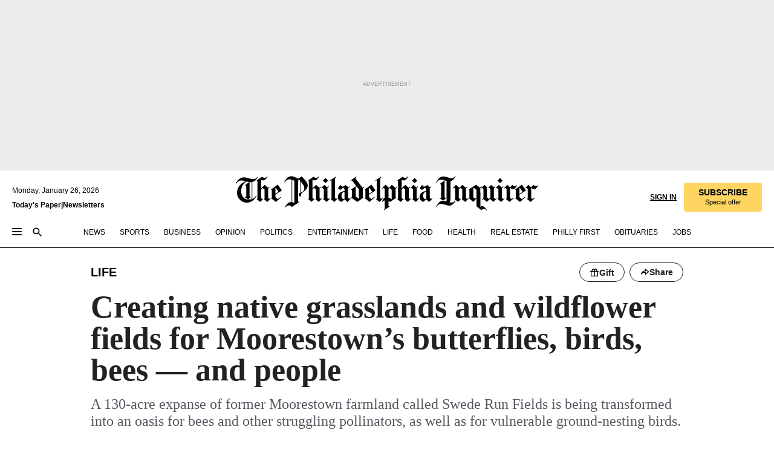

--- FILE ---
content_type: text/html; charset=utf-8
request_url: https://www.inquirer.com/life/monarch-butterflies-pollinators-atlantic-flyway-moorestown-open-space-protected-20211021.html
body_size: 45704
content:
<!DOCTYPE html><html lang="en"><head><link rel="preload" as="image" href="https://www.inquirer.com/resizer/v2/NI4Q2DSZNVB6THKDMCSWYQGXYU.jpg?auth=8dde8cec528e1d830366092eb3a2f4b65621fb50fcad64efca8b15f11cfe8ed6&amp;width=760&amp;height=507&amp;smart=true" imageSrcSet="https://www.inquirer.com/resizer/v2/NI4Q2DSZNVB6THKDMCSWYQGXYU.jpg?auth=8dde8cec528e1d830366092eb3a2f4b65621fb50fcad64efca8b15f11cfe8ed6&amp;width=800&amp;height=533&amp;smart=true 800w,https://www.inquirer.com/resizer/v2/NI4Q2DSZNVB6THKDMCSWYQGXYU.jpg?auth=8dde8cec528e1d830366092eb3a2f4b65621fb50fcad64efca8b15f11cfe8ed6&amp;width=700&amp;height=467&amp;smart=true 700w,https://www.inquirer.com/resizer/v2/NI4Q2DSZNVB6THKDMCSWYQGXYU.jpg?auth=8dde8cec528e1d830366092eb3a2f4b65621fb50fcad64efca8b15f11cfe8ed6&amp;width=600&amp;height=400&amp;smart=true 600w,https://www.inquirer.com/resizer/v2/NI4Q2DSZNVB6THKDMCSWYQGXYU.jpg?auth=8dde8cec528e1d830366092eb3a2f4b65621fb50fcad64efca8b15f11cfe8ed6&amp;width=500&amp;height=333&amp;smart=true 500w,https://www.inquirer.com/resizer/v2/NI4Q2DSZNVB6THKDMCSWYQGXYU.jpg?auth=8dde8cec528e1d830366092eb3a2f4b65621fb50fcad64efca8b15f11cfe8ed6&amp;width=400&amp;height=267&amp;smart=true 400w" imageSizes="(min-width: 1040px) 650px, calc(100vw - 16px)"/><link rel="preconnect" href="https://media.inquirer.com/"/><link rel="dns-prefetch" href="https://media.inquirer.com"/><link rel="preconnect" href="https://p543.inquirer.com/"/><link rel="dns-prefetch" href="https://p543.inquirer.com"/><link rel="stylesheet" type="text/css" href="https://htlbid.com/v3/inquirer-web.com/htlbid.css"/><script async="" src="https://htlbid.com/v3/inquirer-web.com/htlbid.js"></script><link rel="stylesheet" href="/pf/resources/dist/inquirer-light/css/style.css?d=1141"/><title>Creating native grasslands and wildflower fields for  Moorestown’s butterflies, birds, bees — and people </title><link rel="apple-touch-icon-precomposed" sizes="57x57" href="https://media.inquirer.com/designimages/apple-touch-icon-57x57-precomposed.png"/><link rel="apple-touch-icon-precomposed" sizes="76x76" href="https://media.inquirer.com/designimages/apple-touch-icon-76x76-precomposed.png"/><link rel="apple-touch-icon-precomposed" sizes="120x120" href="https://media.inquirer.com/designimages/apple-touch-icon-60x60-precomposed@2x.png"/><link rel="apple-touch-icon-precomposed" sizes="152x152" href="https://media.inquirer.com/designimages/apple-touch-icon-76x76-precomposed@2x.png"/><link rel="apple-touch-icon-precomposed" sizes="180x180" href="https://media.inquirer.com/designimages/apple-touch-icon-60x60-precomposed@3x.png"/><link rel="icon" sizes="16x16" href="https://media.inquirer.com/designimages/apple-touch-icon-16x16-precomposed.png"/><link rel="icon" sizes="192x192" href="https://media.inquirer.com/designimages/touch-icon-192x192.png"/><link rel="apple-touch-icon-precomposed" href="https://media.inquirer.com/designimages/apple-touch-icon-precomposed.png"/><link rel="apple-touch-icon" href="https://media.inquirer.com/designimages/apple-touch-icon.png"/><meta name="robots" content="index, follow"/><meta name="googlebot-news" content="index"/><meta name="googlebot" content="index"/><meta name="copyright" content="(c) 2026 The Philadelphia Inquirer, LLC"/><meta name="distribution" content="global"/><meta name="rating" content="general"/><meta name="application-name" content="The Philadelphia Inquirer, LLC"/><meta property="og:site_name" content="Inquirer.com"/><meta name="viewport" content="width=device-width,minimum-scale=1,initial-scale=1,maximum-scale=1"/><meta name="arc_environment" content="fusion"/><meta property="fb:pages" content="6130721655"/><meta name="twitter:site" content="@PhillyInquirer"/><meta name="twitter:creator" content="@PhillyInquirer"/><meta property="og:locale" content="en_US"/><meta name="twitter:card" content="summary_large_image"/><script data-schema="Organization" type="application/ld+json">
        {
          "name": "The Philadelphia Inquirer, LLC",
          "url": "https://www.inquirer.com",
          "logo": "https://www.inquirer.com/pb/resources/dist/images/inquirer-logo-official-v2.svg",
          "sameAs": [
            "https://www.facebook.com/philadelphiainquirer/",
            "https://twitter.com/PhillyInquirer"
          ],
          "@type": "NewsMediaOrganization",
          "@context": "http://schema.org"
        }
      </script><script>
            var pmnAdmin = {};
            var PMNdataLayer = [{
              analytics: {}
            }];
          </script><link rel="canonical" href="https://www.inquirer.com/life/monarch-butterflies-pollinators-atlantic-flyway-moorestown-open-space-protected-20211021.html"/><meta property="og:title" content="Creating native grasslands and wildflower fields for  Moorestown’s butterflies, birds, bees — and people "/><meta property="og:description" content="A 130-acre expanse of former Moorestown farmland called Swede Run Fields is being transformed into an oasis for bees and other struggling pollinators, as well as for vulnerable ground-nesting birds."/><meta property="og:image" content="https://www.inquirer.com/resizer/v2/NI4Q2DSZNVB6THKDMCSWYQGXYU.jpg?auth=8dde8cec528e1d830366092eb3a2f4b65621fb50fcad64efca8b15f11cfe8ed6&amp;width=760&amp;height=507&amp;smart=true"/><meta property="og:image:width" content="6000"/><meta property="og:image:height" content="4000"/><meta name="twitter:title" content="Creating native grasslands and wildflower fields for  Moorestown’s butterflies, birds, bees — and people "/><meta name="twitter:description" content="A 130-acre expanse of former Moorestown farmland called Swede Run Fields is being transformed into an oasis for bees and other struggling pollinators, as well as for vulnerable ground-nesting birds."/><meta name="twitter:image" content="https://www.inquirer.com/resizer/v2/NI4Q2DSZNVB6THKDMCSWYQGXYU.jpg?auth=8dde8cec528e1d830366092eb3a2f4b65621fb50fcad64efca8b15f11cfe8ed6&amp;width=760&amp;height=507&amp;smart=true"/><meta name="cXenseParse:title" content="Creating native grasslands and wildflower fields for  Moorestown’s butterflies, birds, bees — and people "/><meta property="article:section" content="Life, life, life"/><meta name="author" content="Kevin Riordan"/><meta itemProp="description" name="description" content="A 130-acre expanse of former Moorestown farmland called Swede Run Fields is being transformed into an oasis for bees and other struggling pollinators, as well as for vulnerable ground-nesting birds."/><meta name="og:url" content="https://www.inquirer.com/life/monarch-butterflies-pollinators-atlantic-flyway-moorestown-open-space-protected-20211021.html"/><meta property="article:modified_time" content="2023-12-08T15:24:39-05:00"/><meta name="date" content="2021-10-21T09:00:00Z"/><meta name="article_id" content="XZ5MDWQ225HH5IG2EXRQ2PV64Q"/><meta property="og:type" content="article"/><meta property="article:opinion" content="false"/><meta property="vf:unique_id" content="XZ5MDWQ225HH5IG2EXRQ2PV64Q"/><meta name="sailthru.tags" content="life,the-upside,moorestown"/><meta name="sailthru.author" content="Kevin Riordan"/><meta name="sailthru.date" content="2023-12-08T20:24:38.663Z"/><meta name="sailthru.title" content="Creating native grasslands and wildflower fields for  Moorestown’s butterflies, birds, bees — and people "/><meta name="sailthru.description" content="A 130-acre expanse of former Moorestown farmland called Swede Run Fields is being transformed into an oasis for bees and other struggling pollinators, as well as for vulnerable ground-nesting birds."/><meta name="sailthru.image.full" content="https://www.inquirer.com/resizer/v2/NI4Q2DSZNVB6THKDMCSWYQGXYU.jpg?auth=8dde8cec528e1d830366092eb3a2f4b65621fb50fcad64efca8b15f11cfe8ed6&amp;width=760&amp;height=507&amp;smart=true"/><meta name="sailthru.image.thumb" content="https://www.inquirer.com/resizer/v2/NI4Q2DSZNVB6THKDMCSWYQGXYU.jpg?auth=8dde8cec528e1d830366092eb3a2f4b65621fb50fcad64efca8b15f11cfe8ed6&amp;width=760&amp;height=507&amp;smart=true"/><meta name="keywords" content="butterflies-pollinators-moorestown-nj"/><meta name="news_keywords" content="butterflies-pollinators-moorestown-nj"/><meta name="article-subtype" content="subtype-regular"/><script data-schema="NewsArticle" type="application/ld+json">
    {
      "@context": "http://schema.org",
      "@type": "NewsArticle",
      "mainEntityOfPage": {
        "@type": "WebPage",
        "@id": "https://www.inquirer.com/life/monarch-butterflies-pollinators-atlantic-flyway-moorestown-open-space-protected-20211021.html"
      },
      "headline": "Creating native grasslands and wildflower fields for  Moorestown’s butterflies, birds, bees — and people ",
      "thumbnailUrl": "https://www.inquirer.com/resizer/v2/NI4Q2DSZNVB6THKDMCSWYQGXYU.jpg?auth=8dde8cec528e1d830366092eb3a2f4b65621fb50fcad64efca8b15f11cfe8ed6&width=760&height=507&smart=true",
      "articleSection": "life",
      "image": {
        "@type": "ImageObject",
        "url": "https://www.inquirer.com/resizer/v2/NI4Q2DSZNVB6THKDMCSWYQGXYU.jpg?auth=8dde8cec528e1d830366092eb3a2f4b65621fb50fcad64efca8b15f11cfe8ed6&width=760&height=507&smart=true",
        "height": 4000,
        "width": 6000
      },
      "datePublished": "2021-10-21T05:00:00-04:00",
      "dateModified": "2021-10-21T05:00:00-04:00",
      "author": [{"@type":"Person","name":"Kevin Riordan","url":"https://www.inquirer.com/author/riordan_kevin/"}],
      "isAccessibleForFree": false,
      "hasPart": {
        "@type": "WebPageElement",
        "isAccessibleForFree": false,
        "cssSelector" : ".article-body-paywall"
      },
      "isPartOf": {
        "@type": ["CreativeWork", "Product"],
        "name": "Staff",
        "productID": "inquirer.com:basic"
      },
      "publisher": {
        "@type": "NewsMediaOrganization",
        "name": "The Philadelphia Inquirer",
        "logo": {
          "@type": "ImageObject",
          "url": "https://media.inquirer.com/designimages/inquirer-logo-amp.png",
          "width": 600,
          "height": 60
        }
      },
      "description": "A 130-acre expanse of former Moorestown farmland called Swede Run Fields is being transformed into an oasis for bees and other struggling pollinators, as well as for vulnerable ground-nesting birds.",
      "keywords": [
        "articleID/XZ5MDWQ225HH5IG2EXRQ2PV64Q",
        "Type/Article",
        "target/Life/life/life",
        "NavLink/life"
      ],
      "identifier": {
        "@type": "PropertyValue",
        "propertyID": "articleID",
        "value": "XZ5MDWQ225HH5IG2EXRQ2PV64Q"
      }
    }
    </script><script src="https://cdn.cookielaw.org/scripttemplates/otSDKStub.js" data-domain-script="c6dea5ec-f3a5-432d-8d99-556d91c9726b" type="text/javascript" charset="UTF-8" data-dLayer-name="PMNdataLayer"></script><script src="https://cdn.speedcurve.com/js/lux.js?id=283407416" defer="" crossorigin="anonymous"></script><script type="application/javascript" id="polyfill-script">if(!Array.prototype.includes||!(window.Object && window.Object.assign)||!window.Promise||!window.Symbol||!window.fetch){document.write('<script type="application/javascript" src="/pf/dist/engine/polyfill.js?d=1141&mxId=00000000" defer=""><\/script>')}</script><script id="fusion-engine-react-script" type="application/javascript" src="/pf/dist/engine/react.js?d=1141&amp;mxId=00000000" defer=""></script><script id="fusion-engine-combinations-script" type="application/javascript" src="/pf/dist/components/combinations/light.js?d=1141&amp;mxId=00000000" defer=""></script>
<script>(window.BOOMR_mq=window.BOOMR_mq||[]).push(["addVar",{"rua.upush":"false","rua.cpush":"false","rua.upre":"false","rua.cpre":"false","rua.uprl":"false","rua.cprl":"false","rua.cprf":"false","rua.trans":"","rua.cook":"false","rua.ims":"false","rua.ufprl":"false","rua.cfprl":"false","rua.isuxp":"false","rua.texp":"norulematch","rua.ceh":"false","rua.ueh":"false","rua.ieh.st":"0"}]);</script>
                              <script>!function(e){var n="https://s.go-mpulse.net/boomerang/";if("False"=="True")e.BOOMR_config=e.BOOMR_config||{},e.BOOMR_config.PageParams=e.BOOMR_config.PageParams||{},e.BOOMR_config.PageParams.pci=!0,n="https://s2.go-mpulse.net/boomerang/";if(window.BOOMR_API_key="PPACB-T4Q7H-SPCW8-FS2AT-3JVSH",function(){function e(){if(!o){var e=document.createElement("script");e.id="boomr-scr-as",e.src=window.BOOMR.url,e.async=!0,i.parentNode.appendChild(e),o=!0}}function t(e){o=!0;var n,t,a,r,d=document,O=window;if(window.BOOMR.snippetMethod=e?"if":"i",t=function(e,n){var t=d.createElement("script");t.id=n||"boomr-if-as",t.src=window.BOOMR.url,BOOMR_lstart=(new Date).getTime(),e=e||d.body,e.appendChild(t)},!window.addEventListener&&window.attachEvent&&navigator.userAgent.match(/MSIE [67]\./))return window.BOOMR.snippetMethod="s",void t(i.parentNode,"boomr-async");a=document.createElement("IFRAME"),a.src="about:blank",a.title="",a.role="presentation",a.loading="eager",r=(a.frameElement||a).style,r.width=0,r.height=0,r.border=0,r.display="none",i.parentNode.appendChild(a);try{O=a.contentWindow,d=O.document.open()}catch(_){n=document.domain,a.src="javascript:var d=document.open();d.domain='"+n+"';void(0);",O=a.contentWindow,d=O.document.open()}if(n)d._boomrl=function(){this.domain=n,t()},d.write("<bo"+"dy onload='document._boomrl();'>");else if(O._boomrl=function(){t()},O.addEventListener)O.addEventListener("load",O._boomrl,!1);else if(O.attachEvent)O.attachEvent("onload",O._boomrl);d.close()}function a(e){window.BOOMR_onload=e&&e.timeStamp||(new Date).getTime()}if(!window.BOOMR||!window.BOOMR.version&&!window.BOOMR.snippetExecuted){window.BOOMR=window.BOOMR||{},window.BOOMR.snippetStart=(new Date).getTime(),window.BOOMR.snippetExecuted=!0,window.BOOMR.snippetVersion=12,window.BOOMR.url=n+"PPACB-T4Q7H-SPCW8-FS2AT-3JVSH";var i=document.currentScript||document.getElementsByTagName("script")[0],o=!1,r=document.createElement("link");if(r.relList&&"function"==typeof r.relList.supports&&r.relList.supports("preload")&&"as"in r)window.BOOMR.snippetMethod="p",r.href=window.BOOMR.url,r.rel="preload",r.as="script",r.addEventListener("load",e),r.addEventListener("error",function(){t(!0)}),setTimeout(function(){if(!o)t(!0)},3e3),BOOMR_lstart=(new Date).getTime(),i.parentNode.appendChild(r);else t(!1);if(window.addEventListener)window.addEventListener("load",a,!1);else if(window.attachEvent)window.attachEvent("onload",a)}}(),"".length>0)if(e&&"performance"in e&&e.performance&&"function"==typeof e.performance.setResourceTimingBufferSize)e.performance.setResourceTimingBufferSize();!function(){if(BOOMR=e.BOOMR||{},BOOMR.plugins=BOOMR.plugins||{},!BOOMR.plugins.AK){var n=""=="true"?1:0,t="",a="amlf7taxzcoja2lx3wqq-f-0f7fdd392-clientnsv4-s.akamaihd.net",i="false"=="true"?2:1,o={"ak.v":"39","ak.cp":"689028","ak.ai":parseInt("653835",10),"ak.ol":"0","ak.cr":8,"ak.ipv":4,"ak.proto":"h2","ak.rid":"19fc37c1","ak.r":44268,"ak.a2":n,"ak.m":"dscr","ak.n":"ff","ak.bpcip":"3.22.95.0","ak.cport":55482,"ak.gh":"23.192.164.144","ak.quicv":"","ak.tlsv":"tls1.3","ak.0rtt":"","ak.0rtt.ed":"","ak.csrc":"-","ak.acc":"","ak.t":"1769463201","ak.ak":"hOBiQwZUYzCg5VSAfCLimQ==3+rZN/MN9qgI3jaENGFZaIOB4RMrQv1OBVt9wG87z8YETn+ngc2RTU5qx69/w25zo2x+GZdqV/[base64]/BKcabF1PKyxD0MFeDTcj52jGfPcABU721FVt4zgDfNWLKbkuhjE2qhiukfwy4BMT8X0k=","ak.pv":"123","ak.dpoabenc":"","ak.tf":i};if(""!==t)o["ak.ruds"]=t;var r={i:!1,av:function(n){var t="http.initiator";if(n&&(!n[t]||"spa_hard"===n[t]))o["ak.feo"]=void 0!==e.aFeoApplied?1:0,BOOMR.addVar(o)},rv:function(){var e=["ak.bpcip","ak.cport","ak.cr","ak.csrc","ak.gh","ak.ipv","ak.m","ak.n","ak.ol","ak.proto","ak.quicv","ak.tlsv","ak.0rtt","ak.0rtt.ed","ak.r","ak.acc","ak.t","ak.tf"];BOOMR.removeVar(e)}};BOOMR.plugins.AK={akVars:o,akDNSPreFetchDomain:a,init:function(){if(!r.i){var e=BOOMR.subscribe;e("before_beacon",r.av,null,null),e("onbeacon",r.rv,null,null),r.i=!0}return this},is_complete:function(){return!0}}}}()}(window);</script></head><body><div>
                <script type="text/javascript">
                  function OptanonWrapper() { }
                </script>
              </div><noscript>
          <iframe src="https://www.googletagmanager.com/ns.html?id=GTM-M4NMCHW"
          height="0" width="0" style="display:none;visibility:hidden"></iframe></noscript><div id="fusion-app" class=""><div class="article-body article-body-paywall type-body-text"><a class="sr-only focus:not-sr-only active:not-sr-only hover:not-sr-only" href="#article-body">Skip to content</a><header id="app-bar" class="app-bar header top-0 sticky z-[11]"><div data-ad-name="article/top_banner_masthead" class="text-center container-column
          bg-[#ececec] overflow-hidden py-4 flex-col justify-center items-center flex min-h-[50px] md:min-h-[90px] lg:min-h-[250px]"><div class="type-button absolute z-0"><div class="advertisement-text font-light xxs:leading-5 xs:leading-none text-[9px] text-[#999] tracking-normal uppercase justify-center flex flex-row mb-1">Advertisement</div></div><div class="container-row justify-center w-full z-1"><div class="arcad bg-none my-0 mx-auto min-h-0 min-w-0 ad-responsive text-center "><div class="htlad-web-top_banner_masthead" data-unit="phl.life/article/top_banner" data-targeting="{&quot;position&quot;:&quot;slider&quot;,&quot;position_type&quot;:&quot;slider_section&quot;}"></div></div></div></div><nav class="global-app-bar sticky top-0 border-solid z-[11] inset-x-0 border-b bg-white "><div class="h-[62px] flex flex-col max-w-[1240px] mx-auto px-5 justify-center relative lg:h-[127px] bg-white"><div class="static lg:relative"><div class="transition-all lg:w-[616px] left-0 flex flex-col
        overflow-hidden duration-200 absolute w-full top-16
        lg:left-8 shadow-md lg:top-[128px] h-0"><div class="flex flex-col bg-white space-y-3 p-3 shadow-md inq-dropdown-menu px-7 py-4 "><div class="relative"><input type="text" placeholder="Search" aria-required="false" aria-label="Search" id="search" class="font-grot10 border border-solid border-neutral-dark-gray focus:border-primary-blue active:border-primary-blue w-full px-6 py-3 text-4"/><div class="absolute top-1 right-1"><button class="cursor-pointer p-2 bg-transparent"><svg xmlns="http://www.w3.org/2000/svg" width="20" height="20" viewBox="0 0 24 24"><use href="#search-icon-circle"></use><use href="#search-icon-line"></use></svg></button></div></div></div></div></div><div class="flex flex-row flex-auto"><svg xmlns="http://www.w3.org/2000/svg" class="hidden"><defs><path d="M0 0h24v24H0z" fill="none" id="search-icon-circle"></path><path d="M15.5 14h-.79l-.28-.27C15.41 12.59 16 11.11 16 9.5 16 5.91 13.09 3 9.5 3S3 5.91 3 9.5 5.91 16 9.5 16c1.61 0 3.09-.59 4.23-1.57l.27.28v.79l5 4.99L20.49 19l-4.99-5zm-6 0C7.01 14 5 11.99 5 9.5S7.01 5 9.5 5 14 7.01 14 9.5 11.99 14 9.5 14z" id="search-icon-line"></path></defs></svg><div class="flex-1 flex items-center space-x-2 lg:hidden"><button type="button" role="button" aria-label="Full navigation" aria-haspopup="true" aria-expanded="false" class="flex flex-col h-3 w-4 p-0 rounded
      justify-center items-center group cursor-pointer bg-transparent"><div class="h-0.5 w-4 rounded-full transition ease
      transform duration-300 opacity-100 group-hover:opacity-50  bg-black"></div><div class="h-0.5 w-4 my-[3px] rounded-full
      transition ease transform duration-300 opacity-100 group-hover:opacity-50 bg-black"></div><div class="h-0.5 w-4 rounded-full transition
      ease transform duration-300 opacity-100 group-hover:opacity-50  bg-black"></div></button><button class="cursor-pointer p-2 mt-1 bg-transparent" aria-label="Search" aria-haspopup="true" aria-expanded="false"><svg xmlns="http://www.w3.org/2000/svg" width="20" height="20" viewBox="0 0 24 24"><use href="#search-icon-circle"></use><use href="#search-icon-line"></use></svg></button></div><div class="hidden flex-1 flex-col space-y-1 justify-center lg:flex lg:pt-3"><div class="flex flex-row items-center"><div aria-label="Monday, January 26, 2026" class="text-3 mb-1 mr-1">Monday, January 26, 2026</div></div><div class="flex gap-1 text-3 font-bold leading-3.5 "><a href="https://eedition.inquirer.com/" id="todayspaper" data-link-type="global-nav" aria-label="Print Copy of Today&#x27;s Paper" role="link" class="no-underline text-black">Today&#x27;s Paper</a>|<a class="no-underline text-black" href="https://www.inquirer.com/newsletters/" data-link-type="global-nav" aria-label="Newsletters" role="link">Newsletters</a></div></div><div class="flex-1 text-center justify-center items-center flex"><a data-link-type="global-nav" aria-label="The Philadelphia Inquirer - Go to homepage link" role="link" class="flex-1 relative w-[140px] sm:w-[325px] lg:w-[500px]" href="/"><div class="absolute left-0 right-0 h-full flex items-center text-black"><svg class="transition-all duration-500 w-[140px] mx-auto opacity-100 sm:opacity-0  w-[140px]" xmlns="http://www.w3.org/2000/svg" viewBox="0 0 1124.32 253.93" fill="currentColor"><path d="M290.15,136.89V155.6s13.26,11.37,18.47,14.68l19.9-16.58,3.32,3.79-36.95,32.68H293l-33.63-26.29v-2.13s4.5-1.18,4.5-2.61V104.67c0-1.66-5-3.55-5-3.55V99l47.37-34.11h2.84l28.18,40.74v1.89ZM292.29,86l-2.13,1.66v43.82l23-14.92Z"></path><path d="M589.13,190.19h-1.42l-23.45-18.95v-2.13s3.08-1.18,3.08-3.55V99.72s-9-8.76-14.92-12.08l-10.66,9V163s5.92,5.45,8.76,5.45a6.3,6.3,0,0,0,4-1.18l1.42,2.61L537.26,190.2h-1.42l-25.11-19.42v-2.13s4.74-1.89,4.74-3.55V93.81s-5.21-5.21-8.53-5.21c-1.89,0-3.55,1.42-5.68,3.32l-2.37-3.08L519.73,66.1h1.42s18.71,12.79,23,22l23.68-22h1.42L592.9,86.71,601.66,78l3.08,3.32L593.61,92.16V162.5s4.74,5.68,9,5.68c2.13,0,4.74-2.61,6.87-4.5l2.61,2.84Z"></path><path d="M770.86,168.34,747.5,190.19h-1.42l-23.45-20.84-8,7.34-3.32-3.55,10.66-9.47V94.51s-6.64-5.68-8.54-5.68-2.61,1.18-4.74,3.08l-2.13-3.08,22-22.74H730l21.32,18v2.37s-3.08,1.42-3.08,3.79V157s8.53,9.24,14,12.32l10.89-9.24V94s-8.05-5.92-9.71-5.92c-1.42,0-2.84,1.18-3.79,1.89l-1.9-2.84L777.8,66.09h1.42l20.61,17.29,6.63-5.92L809.78,81,799.36,91v69.87s7.82,7.34,10.66,7.34c1.9,0,5.45-3.79,7.58-5.68l2.61,2.84-24.16,24.87h-1.42Z"></path><path d="M853.83,190.19h-1.42l-24.63-18.95v-2.13s4.26-1.18,4.26-3.55V97.82s-6.4-6.63-11.84-10.18l-3.79,3.55-2.84-3.08,21.79-22.26h1.42l20.84,18.71,8.76-8.76,3.08,3.32L858.33,90v72.47s5,5.45,9.47,5.45c1.9,0,5-3.08,7.11-5l2.37,3.08ZM845.78,52.1h-2.13s-9.47-10.66-17.76-17.05V32.92a83.15,83.15,0,0,0,17.05-17.76h2.13s8.76,10.42,17.76,17.53v2.13A107.19,107.19,0,0,0,845.78,52.1Z"></path><path d="M940.52,97.58c-6.63,0-12.55-2.37-18.47-8.29H918.5v73s9,6.63,11.6,6.63c1.9,0,10.66-7.58,12.79-9.47l3.08,3.08-30.79,27.71h-1.42l-25.34-19.42v-2.13s3.79-1.89,3.79-3.55V94.75s-6.16-5.45-9-6.39c-1.9,0-3.08,1.42-5.21,3.32l-2.84-2.84L896.48,66.1h1.66l20.37,18,15.63-18h2.13s7.1,8.76,15.87,8.76c5.21,0,10.42-1.18,14.21-7.11l2.84,1.42C964.67,78.87,951.65,97.58,940.52,97.58Z"></path><path d="M986.94,136.89V155.6s13.26,11.37,18.47,14.68l19.89-16.58,3.32,3.79-36.95,32.68h-1.89L956.15,163.9v-2.13s4.5-1.18,4.5-2.61V104.69c0-1.66-5-3.55-5-3.55V99l47.37-34.11h2.84l28.19,40.74v1.89ZM989.07,86l-2.13,1.66v43.82l23-14.92Z"></path><path d="M1095.65,97.58c-6.63,0-12.55-2.37-18.47-8.29h-3.55v73s9,6.63,11.6,6.63c1.9,0,10.66-7.58,12.79-9.47l3.08,3.08-30.79,27.71h-1.42l-25.34-19.42v-2.13s3.79-1.89,3.79-3.55V94.75s-6.16-5.45-9-6.39c-1.9,0-3.08,1.42-5.21,3.32l-2.84-2.84,21.32-22.74h1.66l20.37,18,15.63-18h2.13s7.1,8.76,15.87,8.76c5.21,0,10.42-1.18,14.21-7.11l2.84,1.42C1119.8,78.87,1106.78,97.58,1095.65,97.58Z"></path><path d="M185,26.52V90.23l.24.24,25.82-24.4h1.42l23.68,20.61,8.76-8.76L248,80.76,236.87,92.13v70.34s4.74,5.68,9,5.68c2.37,0,5.68-3.55,7.82-5.68l2.84,2.84-25.11,24.87H230l-22.5-18.71v-2.13s3.08-1.18,3.08-3.55V100s-7.82-8-14.21-12.08L185,97.82v63.71c.47,1.18,5,7.11,12.79,7.11l.47,2.61L179.55,190.2h-1.42l-23.92-18.95v-2.13s4.5-1.89,4.5-3.55V37.67c0-2.84-5.21-3.55-5.21-3.55V31.51c18.71-10.42,37.66-25.58,37.66-25.58h1.66s21.37,19.86,36.47-2.84L233.08,5C206.8,50.67,185,26.52,185,26.52Z"></path><path d="M699.79,227.44l-.26-137.62,10.7-10.44-3.06-3.31-10.69,9.67-28-20.62h-1.53l-52.7,34.37V101a17.82,17.82,0,0,1,4.85,2.36,2.34,2.34,0,0,1,.71.94s0,.05,0,.51v53.74a1.29,1.29,0,0,1-.37,1s-.92,1.22-4.72,2.22v1.53l32.08,27h1.53l22.4-25.46h.51l.26,2.68-.35,55.86,35.23,27.5h1.78s19.3-22.64,36.67,3.06l3-2S723,205.59,699.79,227.44Zm-28.52-69.75-9.42,9.67c-3.29-1.53-13.75-12-13.75-12V86.49l1-.76c4.43,2.37,22.15,17.06,22.15,17.06v54.9Z"></path><path d="M120.33,169.06V44.42C147,38.2,160.78,8.79,160.78,8.79l-4-2.16a27,27,0,0,1-7.5,9.79c-10.35,8-20.07,7.47-36,5a98.05,98.05,0,0,1-11.6-2.69c-5.19-1.4-8.12-2.28-8.12-2.28-17.1-5-24.74-5.63-24.74-5.63-8.67-1-13.82-1-16.8-.63a35.24,35.24,0,0,0-3.82.63c-12.87,3-22.62,10-30,17A76,76,0,0,0,0,54.82l3.77,2A59.7,59.7,0,0,1,7.06,51a44.79,44.79,0,0,1,9.18-10.64,29.7,29.7,0,0,1,8.1-4.87,24.9,24.9,0,0,1,8-1.94c6.88-.63,18,.67,27,2.3,8.15,1.48,14.56,3.27,14.56,3.27C-9.31,70.84,10.7,141.8,10.7,141.8a73.15,73.15,0,0,0,31.5,43.58A69.91,69.91,0,0,0,57,192.54,68.51,68.51,0,0,0,72.56,196a78.56,78.56,0,0,0,16-.19A70.54,70.54,0,0,0,107.82,191a64.8,64.8,0,0,0,9.8-5,84.07,84.07,0,0,0,21.5-19.26,131.28,131.28,0,0,0,13.48-20.66L148.71,144C137,164.43,120.33,169.06,120.33,169.06ZM66.07,158.41l2.8,3,4-2.93L90,173.05a55.29,55.29,0,0,1-13.66-2.2,42.32,42.32,0,0,1-7.63-3,48.84,48.84,0,0,1-12.3-9.1,61.29,61.29,0,0,1-6.08-7.28,55.19,55.19,0,0,1-5.91-10.69,61.74,61.74,0,0,1-3-8.85,72.08,72.08,0,0,1-1.64-8.25,85.79,85.79,0,0,1-.77-12.64s0-4.37.52-9.47a80.83,80.83,0,0,1,1.68-10.51,79.34,79.34,0,0,1,4.58-14.3,76.39,76.39,0,0,1,9.63-16.32A71.79,71.79,0,0,1,79.79,40.74s9.52,2.31,18.06,4L66,68.6l2.79,3,5.63-4.22a2.44,2.44,0,0,1,.33.47,7.82,7.82,0,0,1,.74,1.85s.08.31.19.77a32.74,32.74,0,0,1,.59,3.69c.1,1.07.25,2.53.33,4,.06,1.23.06.82.15,3.73,0,.46.07,1.71.07,3.38,0,3,0,7.23-.08,10.85,0,3.85,0,4,0,4l0,18-.08,29.51v2.83l-10.65,8M102.81,45.7a44.78,44.78,0,0,0,13.53-.48V170.36a58.59,58.59,0,0,1-11.61,2.24c-2.23.28-7.26.48-7.26.48-2.57.18-7.44,0-7.44,0l18.24-16.55a18.12,18.12,0,0,1-6.72-8,11.19,11.19,0,0,1-.4-1.25,10.37,10.37,0,0,1-.26-1.67c0-.54,0-1.05,0-1.44v-.72l0-7.22,0-89"></path><path d="M517.57,180.94,514,178.78a26.53,26.53,0,0,1-6.64,9.79c-9.16,8-17.76,7.47-31.84,5-.69-.12-1.33-.25-2-.39.58-.9,1.15-1.9,1.72-3A35.91,35.91,0,0,0,479,177.89c.45-4.77.54-8.8.54-8.8l.88-32.3.24-39.63V38l1.08-.24c23.61-6.22,35.8-35.63,35.8-35.63L514,0a26.53,26.53,0,0,1-6.64,9.79c-9.16,8-17.76,7.47-31.84,5a78.31,78.31,0,0,1-10.26-2.69c-4.59-1.4-7.19-2.28-7.19-2.28-15.13-5-21.89-5.63-21.89-5.63-7.67-1-12.23-1-14.86-.63a28,28,0,0,0-3.38.63c-11.39,3-20,10-26.51,17a77.9,77.9,0,0,0-16.15,27l3.34,2a62.21,62.21,0,0,1,2.91-5.89,43.31,43.31,0,0,1,8.13-10.64,25.53,25.53,0,0,1,7.17-4.87,20,20,0,0,1,7.1-1.94c6.09-.63,15.9.67,23.85,2.3,4.26.87,8,1.85,10.3,2.51L400.85,59.38,404,62.67l4.79-3.49s3.06,1.31,2.81,27.13l-.1,72.87-1.17.8-9.47,6.9,3.13,3.3,4-2.92,17.51,14.86h0a28.34,28.34,0,0,0-4.1.22A28,28,0,0,0,418,183c-11.39,3-20,10-26.51,17a77.9,77.9,0,0,0-16.15,27l3.34,2a62.21,62.21,0,0,1,2.91-5.89,43.31,43.31,0,0,1,8.13-10.64,25.53,25.53,0,0,1,7.17-4.87,20,20,0,0,1,7.1-1.94c6.09-.63,15.9.67,23.85,2.3,7.21,1.48,12.88,3.27,12.88,3.27,19.31,5.72,30.36,10.41,47,3.24C507,206.12,517.57,180.94,517.57,180.94Zm-92.07,1.14L446.45,165l-4.78-4.31a14.69,14.69,0,0,1-4.21-9.94V37.58l5.69-4.37,2.76.87s2.52.69,6,1.6V170c.13,9.19-.67,14.19-1.14,16.33-10-2.91-14.59-3.36-14.59-3.36a91.37,91.37,0,0,0-10.47-.85Z"></path></svg></div><div class="absolute left-0 right-0 h-full flex items-center text-black"><svg class="transition-all duration-500 sm:w-[325px] mx-auto opacity-0 sm:opacity-100  lg:w-[500px]" xmlns="http://www.w3.org/2000/svg" viewBox="0 0 1249.3 142.76" fill="currentColor"><g><g><path d="M550.35,77V87.48s7.49,6.44,10.34,8.24l11.23-9.29,2,2.1L553.05,107h-1L533,92.12V90.93s2.55-.6,2.55-1.5V58.87c0-1-2.7-2.1-2.7-2.1v-1.2L559.49,36.4H561l15.87,22.92v1Zm1.2-28.77-1.2,1.05V73.85l12.88-8.39ZM594.39,107h-.9L579.86,96.32v-1.2s2.25-.75,2.25-2.1V18.13L582,18l-4.5,2.24-.89-2.09c9.43-5.7,23.66-16,23.66-16l1.35,1.79s-4.79,3.45-4.79,7V91.23s3.29,2.84,5.09,2.84c1,0,2.4-1.2,3.6-2.24l1.64,1.79Zm150,0h-.9L729.66,96.32v-1.2s2.39-.75,2.39-2.1V55a43.15,43.15,0,0,0-6.74-5.7l-2.09,1.95-1.5-1.8L733.85,37h.9l11.68,10.49,5-5,1.64,2-6.14,6.14V91.38s2.7,3,5.25,3c1,0,2.84-1.65,4-2.69l1.35,1.64Zm-4.5-77.74h-1.2a95.73,95.73,0,0,0-10-9.59v-1.2a45.23,45.23,0,0,0,9.58-10h1.2a74,74,0,0,0,10,9.89v1.19a60.87,60.87,0,0,0-9.59,9.74M948.21,107h-.75L934.28,96.32v-1.2s1.65-.75,1.65-2.1V56s-5.1-4.94-8.39-6.74l-6,4.95V91.68s3.29,3,4.94,3a4,4,0,0,0,2.25-.6l.74,1.35L919,107h-.75L904.17,96v-1.2s2.55-1,2.55-1.95V52.73s-2.85-3-4.8-3c-1,0-1.95.9-3.14,2l-1.35-1.8,11.68-12.73h.9s10.49,7.19,12.88,12.28l13.34-12.28H937l13.34,11.53,4.94-4.94,1.8,1.95-6.29,6.14V91.38s2.69,3.14,5.09,3.14c1.2,0,2.7-1.5,3.89-2.55l1.35,1.65Zm102.16-12.28-13,12.28h-.9l-13.18-11.68-4.5,4L1017,97.37l6-5.4V53s-3.75-3.15-4.8-3.15-1.49.75-2.69,1.8l-1.2-1.8,12.43-12.73h.75l12,10v1.34s-1.79.9-1.79,2.1v37.6s4.79,5.24,7.94,7l6.14-5.24V52.88s-4.5-3.45-5.54-3.45c-.75,0-1.5.75-2.1,1.2L1043,49l11.38-11.83h.75l11.54,9.74,3.74-3.45,2,2.1-5.84,5.54v39.4s4.34,4,6,4c1,0,3-2.1,4.19-3.14l1.5,1.49L1064.6,107h-.75ZM1097.11,107h-.75l-13.93-10.63v-1.2s2.39-.75,2.39-2.1V55a47.17,47.17,0,0,0-6.59-5.7l-2.1,1.95-1.64-1.8L1086.77,37h.75l11.68,10.49,5-5,1.79,2-6.29,6.14V91.38s2.85,3,5.4,3c1,0,2.69-1.65,3.89-2.69l1.35,1.64Zm-4.5-77.74h-1.2a95.73,95.73,0,0,0-10-9.59v-1.2a45.23,45.23,0,0,0,9.58-10h1.2a74,74,0,0,0,10,9.89v1.19a68.72,68.72,0,0,0-9.59,9.74m53.33,25.62a14.29,14.29,0,0,1-10.49-4.65h-1.94V91.23S1138.6,95,1140,95c1.2,0,6.14-4.34,7.34-5.39l1.65,1.8L1131.56,107h-.75L1116.58,96v-1.2s2.1-1,2.1-1.95V53.18s-3.45-3-5.1-3.6c-1,0-1.64.9-2.84,2l-1.65-1.65,12-12.73h.9l11.54,10,8.83-10h1.2s3.9,4.94,8.84,4.94c3,0,5.84-.75,8.09-4l1.5.75c-2.55,5.54-9.89,16-16,16M1172,77V87.48s7.49,6.44,10.34,8.24l11.24-9.29,1.79,2.1L1174.7,107h-1l-19-14.83V90.93s2.54-.6,2.54-1.5V58.87c0-1-2.69-2.1-2.69-2.1v-1.2L1181,36.4h1.65l15.88,22.92v1Zm1.2-28.77-1.2,1.05V73.85l12.89-8.39Zm59.92,6.6c-3.74,0-7-1.35-10.33-4.65h-2.1V91.23s5.09,3.74,6.59,3.74c1,0,6-4.34,7.19-5.39l1.8,1.8L1218.89,107h-.75L1203.91,96v-1.2s2.1-1,2.1-1.95V53.18s-3.45-3-5.09-3.6c-1.05,0-1.8.9-3,2l-1.5-1.65,12-12.73h.9l11.39,10,8.84-10h1.19s4,4.94,9,4.94c2.85,0,5.84-.75,7.94-4l1.65.75c-2.55,5.54-9.89,16-16.18,16m-573-2.55V86.73c0,1,2.7,1.8,2.7,1.8v1L638.28,107.1h-.75a29.51,29.51,0,0,0-6.44-3l-.15.15V126l.15.15,4.35-2.1,1,1.65c-13.18,8.69-23.51,16-23.51,16l-.9-1.35s3.14-2.7,3.14-5.09V101.41c-3.44.3-6.74.75-8.54,6.14l-1.34-.3c0-7.34,3.14-13.33,9.88-16.17V53.33s-3.44-3.75-5.54-3.75c-1.35,0-3.3,2.25-4.49,3.45l-1.5-1.5,14.08-15h.9s11.53,7.79,13.48,13.33L644.57,36.7h.75L659.7,49.43,664.94,44l1.65,1.8Zm-15.88,4.79s-5.39-5.09-8.83-7l-4.35,4.35v35.5c4.49,1.35,7.64,2,13,6.59l.15-.15Zm40.9-42.24s12.28,13.63,27-12.13L710,1.65c-8.54,12.73-20.52,1.65-20.52,1.65h-.9a178.85,178.85,0,0,1-21.12,14.38v1.49s2.85.3,2.85,1.95V93c0,1-2.55,2.1-2.55,2.1v1.2L681.27,107H682l10.64-10.63-.3-1.5a8.46,8.46,0,0,1-7.19-4V55l6.44-5.55a54.19,54.19,0,0,1,7.94,6.74v37c0,1.35-1.8,2.1-1.8,2.1v1.2L710.48,107h.75l14.08-14.08-1.5-1.49c-1.19,1.19-3.14,3.14-4.49,3.14-2.4,0-4.94-3.14-4.94-3.14V51.83l6.14-6.44-1.65-1.65-4.94,4.94L700.6,37.15h-.75L685.32,50.78l-.15-.15Zm325.35,113.1c13-12.29,27,13.78,27,13.78l-1.65,1c-9.74-14.38-20.67-1.65-20.67-1.65h-1l-19.77-15.58.15-31.31-.15-1.5h-.15L981.46,107h-.75L962.59,91.83v-.9a6.78,6.78,0,0,0,2.7-1.2.53.53,0,0,0,.15-.6V58.57c0-.3-.45-.45-.45-.45a8.56,8.56,0,0,0-2.7-1.35v-.9L992,36.55h.9l15.73,11.68,6-5.54,1.8,2-6,5.84ZM994.35,88.68V57.82s-9.89-8.39-12.44-9.59l-.6.3v38.8s6,5.84,7.79,6.74Zm-204-51.53c-15.28,15.43-20.07,0-20.07,0h-1.2l-8.84,12.73v.6c1.35,2.55,3.75,6.14,9.29,6.14,4.5,0,8.24-5.84,10.79-8.39l6.59,5.1v9.14c-14.53,1-27.71,9.28-27.71,24.41,0,10.49,6.59,17.53,15,20.07h1l11.54-10.48h.15L798.41,107h.75l13.63-13.18L811.45,92c-1.2,1-2.7,2.4-3.9,2.4-2.55,0-5.84-4-5.84-4V50.48l6-5.84-1.65-1.8-4.34,3.9-10.49-9.59Zm-3.44,28V93.32s-1.5,1.8-5.09,1.8c-4.35,0-7.79-5.84-7.79-14.53s4.34-13.78,12.88-15.43m41-38.2,2,1.2C832.42,21.57,837.81,15,847,15a62.32,62.32,0,0,1,16.32,2.85l-21,15.42,1.8,2,2.7-2c.15,0,1.5,1.2,1.5,15.28v40.9l-6,4.34,1.8,2,2.25-1.65,9.73,8.24c-13.48,0-24.11,13.93-28.16,25.32l2,1.19c2.7-6.74,7.34-13.33,16.63-13.33,12.28,0,26.36,7.19,36.1,7.19,11.53,0,21.27-11.23,25.31-21l-1.94-1.2a14.29,14.29,0,0,1-13.63,9.29,45.9,45.9,0,0,1-8.09-1h-.45a1.13,1.13,0,0,0-.6-.15c1.94-3,2.54-4.94,3.14-9.29.9-7,.9-20.37.9-29.95V21.27c13.33-3,19.92-18.42,20.67-20.07L906,0c-2.4,6-7.49,9.14-14.23,9.14-11.24,0-23.52-7.34-34-7.34-15.58,0-25.31,13.48-29.81,25.16m28.31,75.35,11.69-9.59c-2.7-2.09-5.09-4.49-5.09-7.94V21.12l3.29-2.55a39,39,0,0,0,4.94,1.5v75.5a85,85,0,0,1-.6,9.14,57.4,57.4,0,0,0-14.23-2.4M163.28,77l26.51-16.63v-1L173.91,36.4h-1.64L145.6,55.57v1.2s2.85,1,2.85,2.1V89.43c0,.9-2.55,1.5-2.55,1.5v1.19L164.78,107H166l20.68-18.42-1.8-2.1-11.24,9.29c-2.84-1.8-10.33-8.24-10.33-8.24Zm1.2-28.77,11.68,17.23-12.88,8.39V49.28ZM375.84,107,389,93.32l-1.35-1.64c-1.2,1-3,2.69-4,2.69-2.55,0-5.25-3-5.25-3V50.63l6.3-6.14-1.8-2-4.94,5L366.25,37h-.9L353.22,49.43l1.5,1.8L357,49.28a47.51,47.51,0,0,1,6.6,5.7V93c0,1.35-2.4,2.1-2.4,2.1v1.2L374.94,107Zm-4.5-77.74a60.87,60.87,0,0,1,9.59-9.74V18.28a73.67,73.67,0,0,1-10-9.89h-1.2a45.4,45.4,0,0,1-9.59,10v1.2a96.3,96.3,0,0,1,10,9.59ZM407.45,107h-.9L392.92,96.32v-1.2s2.24-.75,2.24-2.1V18.13L395,18l-4.34,2.24-1.05-2.09c9.44-5.7,23.67-16,23.67-16l1.5,1.79s-4.8,3.45-4.8,7V91.23s3.15,2.84,4.95,2.84c1,0,2.39-1.2,3.59-2.24l1.65,1.79ZM104.11,14.83v35.8l.15.15,14.53-13.63h.75l13.33,11.53,4.94-4.94,1.65,1.65-6.14,6.44V91.38s2.55,3.14,4.94,3.14c1.35,0,3.3-2,4.5-3.14l1.49,1.49L130.17,107h-.75L116.69,96.47v-1.2s1.8-.75,1.8-2.1v-37a54.19,54.19,0,0,0-7.94-6.74L104.11,55v35.8a8.46,8.46,0,0,0,7.19,4l.3,1.5L101,107h-.75L86.73,96.32v-1.2s2.55-1.05,2.55-2.1V21.12c0-1.65-2.85-1.95-2.85-1.95V17.68A178.85,178.85,0,0,0,107.55,3.3h.9s12,11.08,20.52-1.65l2.1,1.05c-14.68,25.76-27,12.13-27,12.13m212.56,0v35.8l.15.15,14.53-13.63h.75l13.33,11.53,4.94-4.94,1.8,1.65-6.29,6.44V91.38s2.55,3.14,5.09,3.14c1.2,0,3.15-2,4.35-3.14L357,92.87,342.73,107H342L329.25,96.32v-1.2s1.8-.6,1.8-2v-37a61.18,61.18,0,0,0-7.94-6.89L316.67,55v35.8a8.48,8.48,0,0,0,7.19,4l.3,1.5L313.52,107h-.75L299.29,96.32v-1.2s2.55-1.2,2.55-2.1V21.12c0-1.65-2.85-1.95-2.85-1.95V17.68A178.85,178.85,0,0,0,320.11,3.3h.9s12.14,11.08,20.53-1.65l2.09,1.05c-14.68,25.76-27,12.13-27,12.13M452.83,37.15c-15.28,15.43-20.07,0-20.07,0h-1.2l-9,12.73v.6c1.5,2.55,3.9,6.14,9.29,6.14,4.65,0,8.24-5.84,10.79-8.39l6.74,5.1v9.14c-14.68,1-27.71,9.28-27.71,24.41A20.22,20.22,0,0,0,436.51,107h1.19l11.39-10.48h.3L460.77,107h.9l13.48-13.18L473.81,92c-1.2,1-2.55,2.4-3.75,2.4-2.55,0-5.84-4-5.84-4V50.48l6-5.84-1.8-1.8-4.19,3.9-10.64-9.59Zm-3.44,28V93.32a7.25,7.25,0,0,1-5.24,1.8c-4.2,0-7.64-5.84-7.64-14.53s4.34-13.78,12.88-15.43m-192,42.39,4.49-2.54,1.2,2.09-31.6,21.28c-4.05-5.1-8.39-6.9-12.29-6.9-5.84,0-10.78,3.9-13.18,8.09-.6-.3-2.1-1-2.25-1.19.9-2.25,9.44-22,26.82-20.53V15.13a34.09,34.09,0,0,0-9.59-1.5c-12.88,0-18.13,12-18.58,13.48l-2.54-1.94C205.37,13.93,214.81.9,229.49.9c10.63,0,18.27,7.79,30,9.14l13-8.84h1c2.09,7.79,23.52,21.27,23.52,38.05,0,13.48-13.64,23.51-22.47,30-4.5,3.29-6.15,8.23-6.15,13.48a8.36,8.36,0,0,0,.3,2.39l-.89.6c-.9-.3-8.39-3.14-8.39-9.28,0-3.75,2.84-5.85,6.74-7V21.12c-1.95-2.84-3.15-4.64-4.8-7.49-1.34.45-2.84,2.4-3.29,5.39a92.7,92.7,0,0,0-.75,12.59Zm-24.57.9,8.69,2.4V19.62L232.78,16Zm49.89-59.17c0-9.28-8.84-18.57-14.24-25.76V68.76c10.19-3,14.24-9.44,14.24-19.48M67.71,95c.9-.3,9.43-2.55,16-14.08l2.09,1.2C77.29,99,64.11,110.4,43.89,110.4c-20.67,0-39.1-19.47-39.1-39.55,0-12.88,3.9-36.4,36.85-49-1.2-.3-12-3.15-21.42-3.15-8.69,0-14.38,5.7-18.12,13.19L0,30.71C5.39,17.38,17.83,5.54,33,5.54c13.18,0,25.76,7.34,38.94,7.34,7.94,0,13.33-2.84,16.33-9.28l2.25,1.34c-.6,1.35-7.79,16.18-22.77,19.93ZM37.15,89l6-4.35V47.93c0-1.49,0-8.38-1.2-10L38.8,40.15,37.15,38.5l18-13.33L44.94,22.92C29.51,30.26,22,46,22,62.17c0,19.92,11.23,35.05,28.61,35.05L41,89.13,38.8,90.78ZM57.82,25.62l-1,.89V81.34c0,3,1.95,5.09,4.2,6.59L50.63,97.22c2.25.15,2.7.15,3.75.15a40.45,40.45,0,0,0,11.08-1.65V25.32a19,19,0,0,1-4.49.44,21.56,21.56,0,0,1-3.15-.14m417.33-5.4L479.5,18l18.12,23.36L476.5,55.57v1.2c1.65,0,3,.6,3,2.1V86.73c0,.9-1.35,1.65-2.85,1.65v1.2l25.17,17.52h.75l24.56-17.52v-1.2c-1.2,0-2.69-1-2.69-1.95V52.88l6.89-7.19L529.68,44l-5.24,5.24-30-38.49c0-3.6,4.79-6.9,4.79-6.9l-1.5-1.79s-14.23,10.33-23.67,16Zm33.41,35.2v39l-13.18-9.29V46.59l4-3Z"></path></g></g></svg></div></a></div><div class="flex-1 flex items-center justify-end lg:pt-3"><div class="text-right"><div class="w-full font-grot10"><a aria-haspopup="true" aria-expanded="false" aria-label="Signin/Signup" data-link-type="global-nav" class="cursor-pointer font-bold uppercase lg:hidden text-3 grid justify-end flex-wrap sm:flex leading-3.5"><span class="inline-block whitespace-nowrap">Sign In / </span><span class="inline-block whitespace-nowrap">Sign Up</span></a><div class="subscribe-btn w-full flex-row items-center space-x-3 lg:flex hidden"><a class="cursor-pointer font-bold text-3 text-neutral-black hidden lg:inline transition-all duration-500 ease-in-out opacity-1 auth0-log-in login-btn sign-in align-middle uppercase underline xxl:text-3.5" role="link" aria-label="Sign in" data-link-type="global-nav">Sign in</a><a class="subscribe no-underline" role="link" aria-label="Subscribe" data-link-type="global-nav" href="https://www.inquirer.com/subscribe_today/"><button class="transition-all duration-300 ease-out rounded cursor-pointer font-grot10 py-2 px-6 text-neutral-black signup-wrapper hidden lg:inline-block relative whitespace-no-wrap text-[.875rem] uppercase bg-[#fed561] border border-[#fed561] test-subscribe-btn leading-4 overflow-hidden" data-link-type="global-nav" style="background-color:#fed561;border-color:#fed561;color:#000000" role="button"><b>SUBSCRIBE</b><div class="transition-all text-[11px] duration-[250ms] ease-in-out offer-language font-light normal-case
                        tracking-normal overflow-hidden ">Special offer</div></button></a></div></div><div class="static lg:relative z-1"><div class="transition-all left-0 lg:left-auto lg:right-0 flex overflow-hidden duration-200 absolute w-full top-16 justify-center bg-white  lg:w-auto lg:top-0 shadow-md  h-0"><div class="w-full sm:w-[400px] lg:w-[254px]"><div class="flex flex-col justify-center items-center shadow-none inq-dropdown-menu p-3 pb-5 sm:mx-auto "><div class="flex justify-center items-center space-x-2"><svg xmlns="http://www.w3.org/2000/svg" width="12" height="12" viewBox="0 0 12 12" version="1.1"><g stroke="none" stroke-width="1" fill="none" fill-rule="evenodd"><g id="tooltip"><circle fill="#1A6AFF" cx="6" cy="6" r="6"></circle><rect fill="#FFFFFF" x="5.25" y="2" width="1.5" height="5"></rect><rect fill="#FFFFFF" x="5.25" y="8" width="1.5" height="1.5"></rect></g></g></svg><div class="text-2.5 info-link" role="link" aria-label="Keep reading by creating a &lt;b&gt;free&lt;/b&gt; account or signing in.">Keep reading by creating a <b>free</b> account or signing in.</div></div><button aria-label="Sign in/Sign up" class="inq-button-ds cursor-pointer font-grot10 !normal-case !text-md !leading-5 min-h-[40px] px-6 py-2.5 !font-medium 
    text-white inline-flex 
    justify-center items-center text-center 
    not-italic rounded 
    box-border focus:ring-4 
    transition-all duration-300 ease-out bg-blue-mid hover:bg-blue-dark focus:ring-blue-dark auth0-log-in login-btn w-full sm:w-auto sm:min-w-[190px] lg:min-w-0 my-2" data-link-type="global-nav">Sign in/Sign up</button><form class="flex justify-center items-center w-full sm:w-auto " action="https://www.inquirer.com/subscribe_today/"><button aria-label="Subscribe" class="inq-button-ds cursor-pointer font-grot10 !normal-case !text-md !leading-5 min-h-[40px] px-6 py-2.5 !font-medium 
    text-white inline-flex 
    justify-center items-center text-center 
    not-italic rounded 
    box-border focus:ring-4 
    transition-all duration-300 ease-out inq-button-ds--secondary bg-transparent hover:bg-transparent !border !border-solid !text-black border-black hover:border-gray-mid-neutral
      focus:!bg-white focus:ring-4 focus:ring-silversand
      active:ring-0 active:!bg-gray-mid-neutral active:!text-white lg:!hidden w-full sm:w-auto sm:min-w-[190px] lg:min-w-0 my-2" data-link-type="global-nav">Subscribe</button></form><form class="flex justify-center items-center w-full sm:w-auto lg:hidden" action="https://www.inquirer.com/donate/"><button aria-label="Support local news" class="inq-button-ds cursor-pointer font-grot10 !normal-case !text-md !leading-5 min-h-[40px] px-6 py-2.5 !font-medium 
    text-white inline-flex 
    justify-center items-center text-center 
    not-italic rounded 
    box-border focus:ring-4 
    transition-all duration-300 ease-out inq-button-ds--secondary bg-transparent hover:bg-transparent !border !border-solid !text-black border-black hover:border-gray-mid-neutral
      focus:!bg-white focus:ring-4 focus:ring-silversand
      active:ring-0 active:!bg-gray-mid-neutral active:!text-white support-local-news-btn w-full sm:w-auto sm:min-w-[190px] lg:min-w-0 my-2" data-link-type="global-nav">Support local news</button></form><a href="#" aria-label="Sign out" class="inq-button-ds cursor-pointer font-grot10 !normal-case !text-md !leading-5 inq-button-ds--link decoration-1 underline-offset-1 text-black h-auto text-center mt-2 hidden logout-btn" data-link-type="global-nav">Sign out</a></div></div></div></div></div></div></div><div class="flex transition-all duration-250 flex-row h-0 overflow-hidden items-center lg:h-[52px]"><div class="flex-1 lg:flex items-center space-x-2 hidden "><button type="button" role="button" aria-label="Full navigation" aria-haspopup="true" aria-expanded="false" class="flex flex-col h-3 w-4 p-0 rounded
      justify-center items-center group cursor-pointer bg-white"><div class="h-0.5 w-4 rounded-full transition ease
      transform duration-300 opacity-100 group-hover:opacity-50  bg-black"></div><div class="h-0.5 w-4 my-[3px] rounded-full
      transition ease transform duration-300 opacity-100 group-hover:opacity-50 bg-black"></div><div class="h-0.5 w-4 rounded-full transition
      ease transform duration-300 opacity-100 group-hover:opacity-50  bg-black"></div></button><button class="cursor-pointer p-2 mt-1 bg-transparent" aria-label="Search" aria-haspopup="true" aria-expanded="false"><svg xmlns="http://www.w3.org/2000/svg" width="20" height="20" viewBox="0 0 24 24"><use href="#search-icon-circle"></use><use href="#search-icon-line"></use></svg></button></div><div class="flex overflow-hidden items-center"><div class="flex-wrap justify-center flex overflow-hidden h-4 transition-all duration-500 ease-in-out"><a data-link-type="header-nav-main" aria-label="News" role="link" class="uppercase no-underline text-black cursor-pointer text-3 mx-6" href="/news/">News</a><a data-link-type="header-nav-main" aria-label="Sports" role="link" class="uppercase no-underline text-black cursor-pointer text-3 mr-6" href="/sports/">Sports</a><a data-link-type="header-nav-main" aria-label="Business" role="link" class="uppercase no-underline text-black cursor-pointer text-3 mr-6" href="/business/">Business</a><a data-link-type="header-nav-main" aria-label="Opinion" role="link" class="uppercase no-underline text-black cursor-pointer text-3 mr-6" href="/opinion/">Opinion</a><a data-link-type="header-nav-main" aria-label="Politics" role="link" class="uppercase no-underline text-black cursor-pointer text-3 mr-6" href="/politics/">Politics</a><a data-link-type="header-nav-main" aria-label="Entertainment" role="link" class="uppercase no-underline text-black cursor-pointer text-3 mr-6" href="/entertainment/">Entertainment</a><a data-link-type="header-nav-main" aria-label="Life" role="link" class="uppercase no-underline text-black cursor-pointer text-3 mr-6" href="/life/">Life</a><a data-link-type="header-nav-main" aria-label="Food" role="link" class="uppercase no-underline text-black cursor-pointer text-3 mr-6" href="/food/">Food</a><a data-link-type="header-nav-main" aria-label="Health" role="link" class="uppercase no-underline text-black cursor-pointer text-3 mr-6" href="/health/">Health</a><a data-link-type="header-nav-main" aria-label="Real Estate" role="link" class="uppercase no-underline text-black cursor-pointer text-3 mr-6" href="/real-estate/">Real Estate</a><a data-link-type="header-nav-main" aria-label="Philly First" role="link" class="uppercase no-underline text-black cursor-pointer text-3 mr-6" href="/philly-first/">Philly First</a><a data-link-type="header-nav-main" aria-label="Obituaries" role="link" class="uppercase no-underline text-black cursor-pointer text-3 mr-6" href="/obituaries/">Obituaries</a><a data-link-type="header-nav-main" aria-label="Jobs" role="link" class="uppercase no-underline text-black cursor-pointer text-3 mr-6" href="/jobs/">Jobs</a></div></div><div class="flex-1"></div></div></div></nav><nav class="global-app-bar !h-[63px] fixed top-0 z-[11] border-solid inset-x-0 transition-all duration-500 mx-auto box-border invisible opacity-0 duration-100 border-b bg-white "><div class="app-bar-wrapper !h-[62px] bg-white flex flex-col max-w-[1240px] mx-auto px-5 justify-center relative inset-x-0 bg-white"><div class="static lg:relative"><div class="transition-all lg:w-[616px] left-0 flex flex-col
        overflow-hidden duration-200 absolute w-full top-16
        lg:left-8 shadow-md lg:top-16 h-0"><div class="flex flex-col bg-white space-y-3 p-3 shadow-md inq-dropdown-menu px-7 py-4 static"><div class="relative"><input type="text" placeholder="Search" aria-required="false" aria-label="Search" id="search" class="font-grot10 border border-solid border-neutral-dark-gray focus:border-primary-blue active:border-primary-blue w-full px-6 py-3 text-4"/><div class="absolute top-1 right-1"><button class="cursor-pointer p-2 bg-transparent"><svg xmlns="http://www.w3.org/2000/svg" width="20" height="20" viewBox="0 0 24 24"><use href="#search-icon-circle"></use><use href="#search-icon-line"></use></svg></button></div></div></div></div></div><div class="flex flex-row flex-auto"><svg xmlns="http://www.w3.org/2000/svg" class="hidden"><defs><path d="M0 0h24v24H0z" fill="none" id="search-icon-circle"></path><path d="M15.5 14h-.79l-.28-.27C15.41 12.59 16 11.11 16 9.5 16 5.91 13.09 3 9.5 3S3 5.91 3 9.5 5.91 16 9.5 16c1.61 0 3.09-.59 4.23-1.57l.27.28v.79l5 4.99L20.49 19l-4.99-5zm-6 0C7.01 14 5 11.99 5 9.5S7.01 5 9.5 5 14 7.01 14 9.5 11.99 14 9.5 14z" id="search-icon-line"></path></defs></svg><div class="flex-1 flex items-center space-x-2"><button type="button" role="button" aria-label="Full navigation" aria-haspopup="true" aria-expanded="false" class="flex flex-col h-3 w-4 p-0 rounded
      justify-center items-center group cursor-pointer bg-transparent"><div class="h-0.5 w-4 rounded-full transition ease
      transform duration-300 opacity-100 group-hover:opacity-50  bg-black"></div><div class="h-0.5 w-4 my-[3px] rounded-full
      transition ease transform duration-300 opacity-100 group-hover:opacity-50 bg-black"></div><div class="h-0.5 w-4 rounded-full transition
      ease transform duration-300 opacity-100 group-hover:opacity-50  bg-black"></div></button><button class="cursor-pointer p-2 mt-1 bg-transparent" aria-label="Search" aria-haspopup="true" aria-expanded="false"><svg xmlns="http://www.w3.org/2000/svg" width="20" height="20" viewBox="0 0 24 24"><use href="#search-icon-circle"></use><use href="#search-icon-line"></use></svg></button></div><div class="flex-1 text-center justify-center items-center flex"><a data-link-type="global-nav" aria-label="The Philadelphia Inquirer - Go to homepage link" role="link" class="flex-1 relative w-[140px] sm:w-[325px] lg:w-[500px]" href="/"><div class="absolute left-0 right-0 h-full flex items-center text-black"><svg class="transition-all duration-500 w-[140px] mx-auto opacity-100 sm:opacity-0  w-[140px]" xmlns="http://www.w3.org/2000/svg" viewBox="0 0 1124.32 253.93" fill="currentColor"><path d="M290.15,136.89V155.6s13.26,11.37,18.47,14.68l19.9-16.58,3.32,3.79-36.95,32.68H293l-33.63-26.29v-2.13s4.5-1.18,4.5-2.61V104.67c0-1.66-5-3.55-5-3.55V99l47.37-34.11h2.84l28.18,40.74v1.89ZM292.29,86l-2.13,1.66v43.82l23-14.92Z"></path><path d="M589.13,190.19h-1.42l-23.45-18.95v-2.13s3.08-1.18,3.08-3.55V99.72s-9-8.76-14.92-12.08l-10.66,9V163s5.92,5.45,8.76,5.45a6.3,6.3,0,0,0,4-1.18l1.42,2.61L537.26,190.2h-1.42l-25.11-19.42v-2.13s4.74-1.89,4.74-3.55V93.81s-5.21-5.21-8.53-5.21c-1.89,0-3.55,1.42-5.68,3.32l-2.37-3.08L519.73,66.1h1.42s18.71,12.79,23,22l23.68-22h1.42L592.9,86.71,601.66,78l3.08,3.32L593.61,92.16V162.5s4.74,5.68,9,5.68c2.13,0,4.74-2.61,6.87-4.5l2.61,2.84Z"></path><path d="M770.86,168.34,747.5,190.19h-1.42l-23.45-20.84-8,7.34-3.32-3.55,10.66-9.47V94.51s-6.64-5.68-8.54-5.68-2.61,1.18-4.74,3.08l-2.13-3.08,22-22.74H730l21.32,18v2.37s-3.08,1.42-3.08,3.79V157s8.53,9.24,14,12.32l10.89-9.24V94s-8.05-5.92-9.71-5.92c-1.42,0-2.84,1.18-3.79,1.89l-1.9-2.84L777.8,66.09h1.42l20.61,17.29,6.63-5.92L809.78,81,799.36,91v69.87s7.82,7.34,10.66,7.34c1.9,0,5.45-3.79,7.58-5.68l2.61,2.84-24.16,24.87h-1.42Z"></path><path d="M853.83,190.19h-1.42l-24.63-18.95v-2.13s4.26-1.18,4.26-3.55V97.82s-6.4-6.63-11.84-10.18l-3.79,3.55-2.84-3.08,21.79-22.26h1.42l20.84,18.71,8.76-8.76,3.08,3.32L858.33,90v72.47s5,5.45,9.47,5.45c1.9,0,5-3.08,7.11-5l2.37,3.08ZM845.78,52.1h-2.13s-9.47-10.66-17.76-17.05V32.92a83.15,83.15,0,0,0,17.05-17.76h2.13s8.76,10.42,17.76,17.53v2.13A107.19,107.19,0,0,0,845.78,52.1Z"></path><path d="M940.52,97.58c-6.63,0-12.55-2.37-18.47-8.29H918.5v73s9,6.63,11.6,6.63c1.9,0,10.66-7.58,12.79-9.47l3.08,3.08-30.79,27.71h-1.42l-25.34-19.42v-2.13s3.79-1.89,3.79-3.55V94.75s-6.16-5.45-9-6.39c-1.9,0-3.08,1.42-5.21,3.32l-2.84-2.84L896.48,66.1h1.66l20.37,18,15.63-18h2.13s7.1,8.76,15.87,8.76c5.21,0,10.42-1.18,14.21-7.11l2.84,1.42C964.67,78.87,951.65,97.58,940.52,97.58Z"></path><path d="M986.94,136.89V155.6s13.26,11.37,18.47,14.68l19.89-16.58,3.32,3.79-36.95,32.68h-1.89L956.15,163.9v-2.13s4.5-1.18,4.5-2.61V104.69c0-1.66-5-3.55-5-3.55V99l47.37-34.11h2.84l28.19,40.74v1.89ZM989.07,86l-2.13,1.66v43.82l23-14.92Z"></path><path d="M1095.65,97.58c-6.63,0-12.55-2.37-18.47-8.29h-3.55v73s9,6.63,11.6,6.63c1.9,0,10.66-7.58,12.79-9.47l3.08,3.08-30.79,27.71h-1.42l-25.34-19.42v-2.13s3.79-1.89,3.79-3.55V94.75s-6.16-5.45-9-6.39c-1.9,0-3.08,1.42-5.21,3.32l-2.84-2.84,21.32-22.74h1.66l20.37,18,15.63-18h2.13s7.1,8.76,15.87,8.76c5.21,0,10.42-1.18,14.21-7.11l2.84,1.42C1119.8,78.87,1106.78,97.58,1095.65,97.58Z"></path><path d="M185,26.52V90.23l.24.24,25.82-24.4h1.42l23.68,20.61,8.76-8.76L248,80.76,236.87,92.13v70.34s4.74,5.68,9,5.68c2.37,0,5.68-3.55,7.82-5.68l2.84,2.84-25.11,24.87H230l-22.5-18.71v-2.13s3.08-1.18,3.08-3.55V100s-7.82-8-14.21-12.08L185,97.82v63.71c.47,1.18,5,7.11,12.79,7.11l.47,2.61L179.55,190.2h-1.42l-23.92-18.95v-2.13s4.5-1.89,4.5-3.55V37.67c0-2.84-5.21-3.55-5.21-3.55V31.51c18.71-10.42,37.66-25.58,37.66-25.58h1.66s21.37,19.86,36.47-2.84L233.08,5C206.8,50.67,185,26.52,185,26.52Z"></path><path d="M699.79,227.44l-.26-137.62,10.7-10.44-3.06-3.31-10.69,9.67-28-20.62h-1.53l-52.7,34.37V101a17.82,17.82,0,0,1,4.85,2.36,2.34,2.34,0,0,1,.71.94s0,.05,0,.51v53.74a1.29,1.29,0,0,1-.37,1s-.92,1.22-4.72,2.22v1.53l32.08,27h1.53l22.4-25.46h.51l.26,2.68-.35,55.86,35.23,27.5h1.78s19.3-22.64,36.67,3.06l3-2S723,205.59,699.79,227.44Zm-28.52-69.75-9.42,9.67c-3.29-1.53-13.75-12-13.75-12V86.49l1-.76c4.43,2.37,22.15,17.06,22.15,17.06v54.9Z"></path><path d="M120.33,169.06V44.42C147,38.2,160.78,8.79,160.78,8.79l-4-2.16a27,27,0,0,1-7.5,9.79c-10.35,8-20.07,7.47-36,5a98.05,98.05,0,0,1-11.6-2.69c-5.19-1.4-8.12-2.28-8.12-2.28-17.1-5-24.74-5.63-24.74-5.63-8.67-1-13.82-1-16.8-.63a35.24,35.24,0,0,0-3.82.63c-12.87,3-22.62,10-30,17A76,76,0,0,0,0,54.82l3.77,2A59.7,59.7,0,0,1,7.06,51a44.79,44.79,0,0,1,9.18-10.64,29.7,29.7,0,0,1,8.1-4.87,24.9,24.9,0,0,1,8-1.94c6.88-.63,18,.67,27,2.3,8.15,1.48,14.56,3.27,14.56,3.27C-9.31,70.84,10.7,141.8,10.7,141.8a73.15,73.15,0,0,0,31.5,43.58A69.91,69.91,0,0,0,57,192.54,68.51,68.51,0,0,0,72.56,196a78.56,78.56,0,0,0,16-.19A70.54,70.54,0,0,0,107.82,191a64.8,64.8,0,0,0,9.8-5,84.07,84.07,0,0,0,21.5-19.26,131.28,131.28,0,0,0,13.48-20.66L148.71,144C137,164.43,120.33,169.06,120.33,169.06ZM66.07,158.41l2.8,3,4-2.93L90,173.05a55.29,55.29,0,0,1-13.66-2.2,42.32,42.32,0,0,1-7.63-3,48.84,48.84,0,0,1-12.3-9.1,61.29,61.29,0,0,1-6.08-7.28,55.19,55.19,0,0,1-5.91-10.69,61.74,61.74,0,0,1-3-8.85,72.08,72.08,0,0,1-1.64-8.25,85.79,85.79,0,0,1-.77-12.64s0-4.37.52-9.47a80.83,80.83,0,0,1,1.68-10.51,79.34,79.34,0,0,1,4.58-14.3,76.39,76.39,0,0,1,9.63-16.32A71.79,71.79,0,0,1,79.79,40.74s9.52,2.31,18.06,4L66,68.6l2.79,3,5.63-4.22a2.44,2.44,0,0,1,.33.47,7.82,7.82,0,0,1,.74,1.85s.08.31.19.77a32.74,32.74,0,0,1,.59,3.69c.1,1.07.25,2.53.33,4,.06,1.23.06.82.15,3.73,0,.46.07,1.71.07,3.38,0,3,0,7.23-.08,10.85,0,3.85,0,4,0,4l0,18-.08,29.51v2.83l-10.65,8M102.81,45.7a44.78,44.78,0,0,0,13.53-.48V170.36a58.59,58.59,0,0,1-11.61,2.24c-2.23.28-7.26.48-7.26.48-2.57.18-7.44,0-7.44,0l18.24-16.55a18.12,18.12,0,0,1-6.72-8,11.19,11.19,0,0,1-.4-1.25,10.37,10.37,0,0,1-.26-1.67c0-.54,0-1.05,0-1.44v-.72l0-7.22,0-89"></path><path d="M517.57,180.94,514,178.78a26.53,26.53,0,0,1-6.64,9.79c-9.16,8-17.76,7.47-31.84,5-.69-.12-1.33-.25-2-.39.58-.9,1.15-1.9,1.72-3A35.91,35.91,0,0,0,479,177.89c.45-4.77.54-8.8.54-8.8l.88-32.3.24-39.63V38l1.08-.24c23.61-6.22,35.8-35.63,35.8-35.63L514,0a26.53,26.53,0,0,1-6.64,9.79c-9.16,8-17.76,7.47-31.84,5a78.31,78.31,0,0,1-10.26-2.69c-4.59-1.4-7.19-2.28-7.19-2.28-15.13-5-21.89-5.63-21.89-5.63-7.67-1-12.23-1-14.86-.63a28,28,0,0,0-3.38.63c-11.39,3-20,10-26.51,17a77.9,77.9,0,0,0-16.15,27l3.34,2a62.21,62.21,0,0,1,2.91-5.89,43.31,43.31,0,0,1,8.13-10.64,25.53,25.53,0,0,1,7.17-4.87,20,20,0,0,1,7.1-1.94c6.09-.63,15.9.67,23.85,2.3,4.26.87,8,1.85,10.3,2.51L400.85,59.38,404,62.67l4.79-3.49s3.06,1.31,2.81,27.13l-.1,72.87-1.17.8-9.47,6.9,3.13,3.3,4-2.92,17.51,14.86h0a28.34,28.34,0,0,0-4.1.22A28,28,0,0,0,418,183c-11.39,3-20,10-26.51,17a77.9,77.9,0,0,0-16.15,27l3.34,2a62.21,62.21,0,0,1,2.91-5.89,43.31,43.31,0,0,1,8.13-10.64,25.53,25.53,0,0,1,7.17-4.87,20,20,0,0,1,7.1-1.94c6.09-.63,15.9.67,23.85,2.3,7.21,1.48,12.88,3.27,12.88,3.27,19.31,5.72,30.36,10.41,47,3.24C507,206.12,517.57,180.94,517.57,180.94Zm-92.07,1.14L446.45,165l-4.78-4.31a14.69,14.69,0,0,1-4.21-9.94V37.58l5.69-4.37,2.76.87s2.52.69,6,1.6V170c.13,9.19-.67,14.19-1.14,16.33-10-2.91-14.59-3.36-14.59-3.36a91.37,91.37,0,0,0-10.47-.85Z"></path></svg></div><div class="absolute left-0 right-0 h-full flex items-center text-black"><svg class="transition-all duration-500 sm:w-[325px] mx-auto opacity-0 sm:opacity-100  lg:w-[325px]" xmlns="http://www.w3.org/2000/svg" viewBox="0 0 1249.3 142.76" fill="currentColor"><g><g><path d="M550.35,77V87.48s7.49,6.44,10.34,8.24l11.23-9.29,2,2.1L553.05,107h-1L533,92.12V90.93s2.55-.6,2.55-1.5V58.87c0-1-2.7-2.1-2.7-2.1v-1.2L559.49,36.4H561l15.87,22.92v1Zm1.2-28.77-1.2,1.05V73.85l12.88-8.39ZM594.39,107h-.9L579.86,96.32v-1.2s2.25-.75,2.25-2.1V18.13L582,18l-4.5,2.24-.89-2.09c9.43-5.7,23.66-16,23.66-16l1.35,1.79s-4.79,3.45-4.79,7V91.23s3.29,2.84,5.09,2.84c1,0,2.4-1.2,3.6-2.24l1.64,1.79Zm150,0h-.9L729.66,96.32v-1.2s2.39-.75,2.39-2.1V55a43.15,43.15,0,0,0-6.74-5.7l-2.09,1.95-1.5-1.8L733.85,37h.9l11.68,10.49,5-5,1.64,2-6.14,6.14V91.38s2.7,3,5.25,3c1,0,2.84-1.65,4-2.69l1.35,1.64Zm-4.5-77.74h-1.2a95.73,95.73,0,0,0-10-9.59v-1.2a45.23,45.23,0,0,0,9.58-10h1.2a74,74,0,0,0,10,9.89v1.19a60.87,60.87,0,0,0-9.59,9.74M948.21,107h-.75L934.28,96.32v-1.2s1.65-.75,1.65-2.1V56s-5.1-4.94-8.39-6.74l-6,4.95V91.68s3.29,3,4.94,3a4,4,0,0,0,2.25-.6l.74,1.35L919,107h-.75L904.17,96v-1.2s2.55-1,2.55-1.95V52.73s-2.85-3-4.8-3c-1,0-1.95.9-3.14,2l-1.35-1.8,11.68-12.73h.9s10.49,7.19,12.88,12.28l13.34-12.28H937l13.34,11.53,4.94-4.94,1.8,1.95-6.29,6.14V91.38s2.69,3.14,5.09,3.14c1.2,0,2.7-1.5,3.89-2.55l1.35,1.65Zm102.16-12.28-13,12.28h-.9l-13.18-11.68-4.5,4L1017,97.37l6-5.4V53s-3.75-3.15-4.8-3.15-1.49.75-2.69,1.8l-1.2-1.8,12.43-12.73h.75l12,10v1.34s-1.79.9-1.79,2.1v37.6s4.79,5.24,7.94,7l6.14-5.24V52.88s-4.5-3.45-5.54-3.45c-.75,0-1.5.75-2.1,1.2L1043,49l11.38-11.83h.75l11.54,9.74,3.74-3.45,2,2.1-5.84,5.54v39.4s4.34,4,6,4c1,0,3-2.1,4.19-3.14l1.5,1.49L1064.6,107h-.75ZM1097.11,107h-.75l-13.93-10.63v-1.2s2.39-.75,2.39-2.1V55a47.17,47.17,0,0,0-6.59-5.7l-2.1,1.95-1.64-1.8L1086.77,37h.75l11.68,10.49,5-5,1.79,2-6.29,6.14V91.38s2.85,3,5.4,3c1,0,2.69-1.65,3.89-2.69l1.35,1.64Zm-4.5-77.74h-1.2a95.73,95.73,0,0,0-10-9.59v-1.2a45.23,45.23,0,0,0,9.58-10h1.2a74,74,0,0,0,10,9.89v1.19a68.72,68.72,0,0,0-9.59,9.74m53.33,25.62a14.29,14.29,0,0,1-10.49-4.65h-1.94V91.23S1138.6,95,1140,95c1.2,0,6.14-4.34,7.34-5.39l1.65,1.8L1131.56,107h-.75L1116.58,96v-1.2s2.1-1,2.1-1.95V53.18s-3.45-3-5.1-3.6c-1,0-1.64.9-2.84,2l-1.65-1.65,12-12.73h.9l11.54,10,8.83-10h1.2s3.9,4.94,8.84,4.94c3,0,5.84-.75,8.09-4l1.5.75c-2.55,5.54-9.89,16-16,16M1172,77V87.48s7.49,6.44,10.34,8.24l11.24-9.29,1.79,2.1L1174.7,107h-1l-19-14.83V90.93s2.54-.6,2.54-1.5V58.87c0-1-2.69-2.1-2.69-2.1v-1.2L1181,36.4h1.65l15.88,22.92v1Zm1.2-28.77-1.2,1.05V73.85l12.89-8.39Zm59.92,6.6c-3.74,0-7-1.35-10.33-4.65h-2.1V91.23s5.09,3.74,6.59,3.74c1,0,6-4.34,7.19-5.39l1.8,1.8L1218.89,107h-.75L1203.91,96v-1.2s2.1-1,2.1-1.95V53.18s-3.45-3-5.09-3.6c-1.05,0-1.8.9-3,2l-1.5-1.65,12-12.73h.9l11.39,10,8.84-10h1.19s4,4.94,9,4.94c2.85,0,5.84-.75,7.94-4l1.65.75c-2.55,5.54-9.89,16-16.18,16m-573-2.55V86.73c0,1,2.7,1.8,2.7,1.8v1L638.28,107.1h-.75a29.51,29.51,0,0,0-6.44-3l-.15.15V126l.15.15,4.35-2.1,1,1.65c-13.18,8.69-23.51,16-23.51,16l-.9-1.35s3.14-2.7,3.14-5.09V101.41c-3.44.3-6.74.75-8.54,6.14l-1.34-.3c0-7.34,3.14-13.33,9.88-16.17V53.33s-3.44-3.75-5.54-3.75c-1.35,0-3.3,2.25-4.49,3.45l-1.5-1.5,14.08-15h.9s11.53,7.79,13.48,13.33L644.57,36.7h.75L659.7,49.43,664.94,44l1.65,1.8Zm-15.88,4.79s-5.39-5.09-8.83-7l-4.35,4.35v35.5c4.49,1.35,7.64,2,13,6.59l.15-.15Zm40.9-42.24s12.28,13.63,27-12.13L710,1.65c-8.54,12.73-20.52,1.65-20.52,1.65h-.9a178.85,178.85,0,0,1-21.12,14.38v1.49s2.85.3,2.85,1.95V93c0,1-2.55,2.1-2.55,2.1v1.2L681.27,107H682l10.64-10.63-.3-1.5a8.46,8.46,0,0,1-7.19-4V55l6.44-5.55a54.19,54.19,0,0,1,7.94,6.74v37c0,1.35-1.8,2.1-1.8,2.1v1.2L710.48,107h.75l14.08-14.08-1.5-1.49c-1.19,1.19-3.14,3.14-4.49,3.14-2.4,0-4.94-3.14-4.94-3.14V51.83l6.14-6.44-1.65-1.65-4.94,4.94L700.6,37.15h-.75L685.32,50.78l-.15-.15Zm325.35,113.1c13-12.29,27,13.78,27,13.78l-1.65,1c-9.74-14.38-20.67-1.65-20.67-1.65h-1l-19.77-15.58.15-31.31-.15-1.5h-.15L981.46,107h-.75L962.59,91.83v-.9a6.78,6.78,0,0,0,2.7-1.2.53.53,0,0,0,.15-.6V58.57c0-.3-.45-.45-.45-.45a8.56,8.56,0,0,0-2.7-1.35v-.9L992,36.55h.9l15.73,11.68,6-5.54,1.8,2-6,5.84ZM994.35,88.68V57.82s-9.89-8.39-12.44-9.59l-.6.3v38.8s6,5.84,7.79,6.74Zm-204-51.53c-15.28,15.43-20.07,0-20.07,0h-1.2l-8.84,12.73v.6c1.35,2.55,3.75,6.14,9.29,6.14,4.5,0,8.24-5.84,10.79-8.39l6.59,5.1v9.14c-14.53,1-27.71,9.28-27.71,24.41,0,10.49,6.59,17.53,15,20.07h1l11.54-10.48h.15L798.41,107h.75l13.63-13.18L811.45,92c-1.2,1-2.7,2.4-3.9,2.4-2.55,0-5.84-4-5.84-4V50.48l6-5.84-1.65-1.8-4.34,3.9-10.49-9.59Zm-3.44,28V93.32s-1.5,1.8-5.09,1.8c-4.35,0-7.79-5.84-7.79-14.53s4.34-13.78,12.88-15.43m41-38.2,2,1.2C832.42,21.57,837.81,15,847,15a62.32,62.32,0,0,1,16.32,2.85l-21,15.42,1.8,2,2.7-2c.15,0,1.5,1.2,1.5,15.28v40.9l-6,4.34,1.8,2,2.25-1.65,9.73,8.24c-13.48,0-24.11,13.93-28.16,25.32l2,1.19c2.7-6.74,7.34-13.33,16.63-13.33,12.28,0,26.36,7.19,36.1,7.19,11.53,0,21.27-11.23,25.31-21l-1.94-1.2a14.29,14.29,0,0,1-13.63,9.29,45.9,45.9,0,0,1-8.09-1h-.45a1.13,1.13,0,0,0-.6-.15c1.94-3,2.54-4.94,3.14-9.29.9-7,.9-20.37.9-29.95V21.27c13.33-3,19.92-18.42,20.67-20.07L906,0c-2.4,6-7.49,9.14-14.23,9.14-11.24,0-23.52-7.34-34-7.34-15.58,0-25.31,13.48-29.81,25.16m28.31,75.35,11.69-9.59c-2.7-2.09-5.09-4.49-5.09-7.94V21.12l3.29-2.55a39,39,0,0,0,4.94,1.5v75.5a85,85,0,0,1-.6,9.14,57.4,57.4,0,0,0-14.23-2.4M163.28,77l26.51-16.63v-1L173.91,36.4h-1.64L145.6,55.57v1.2s2.85,1,2.85,2.1V89.43c0,.9-2.55,1.5-2.55,1.5v1.19L164.78,107H166l20.68-18.42-1.8-2.1-11.24,9.29c-2.84-1.8-10.33-8.24-10.33-8.24Zm1.2-28.77,11.68,17.23-12.88,8.39V49.28ZM375.84,107,389,93.32l-1.35-1.64c-1.2,1-3,2.69-4,2.69-2.55,0-5.25-3-5.25-3V50.63l6.3-6.14-1.8-2-4.94,5L366.25,37h-.9L353.22,49.43l1.5,1.8L357,49.28a47.51,47.51,0,0,1,6.6,5.7V93c0,1.35-2.4,2.1-2.4,2.1v1.2L374.94,107Zm-4.5-77.74a60.87,60.87,0,0,1,9.59-9.74V18.28a73.67,73.67,0,0,1-10-9.89h-1.2a45.4,45.4,0,0,1-9.59,10v1.2a96.3,96.3,0,0,1,10,9.59ZM407.45,107h-.9L392.92,96.32v-1.2s2.24-.75,2.24-2.1V18.13L395,18l-4.34,2.24-1.05-2.09c9.44-5.7,23.67-16,23.67-16l1.5,1.79s-4.8,3.45-4.8,7V91.23s3.15,2.84,4.95,2.84c1,0,2.39-1.2,3.59-2.24l1.65,1.79ZM104.11,14.83v35.8l.15.15,14.53-13.63h.75l13.33,11.53,4.94-4.94,1.65,1.65-6.14,6.44V91.38s2.55,3.14,4.94,3.14c1.35,0,3.3-2,4.5-3.14l1.49,1.49L130.17,107h-.75L116.69,96.47v-1.2s1.8-.75,1.8-2.1v-37a54.19,54.19,0,0,0-7.94-6.74L104.11,55v35.8a8.46,8.46,0,0,0,7.19,4l.3,1.5L101,107h-.75L86.73,96.32v-1.2s2.55-1.05,2.55-2.1V21.12c0-1.65-2.85-1.95-2.85-1.95V17.68A178.85,178.85,0,0,0,107.55,3.3h.9s12,11.08,20.52-1.65l2.1,1.05c-14.68,25.76-27,12.13-27,12.13m212.56,0v35.8l.15.15,14.53-13.63h.75l13.33,11.53,4.94-4.94,1.8,1.65-6.29,6.44V91.38s2.55,3.14,5.09,3.14c1.2,0,3.15-2,4.35-3.14L357,92.87,342.73,107H342L329.25,96.32v-1.2s1.8-.6,1.8-2v-37a61.18,61.18,0,0,0-7.94-6.89L316.67,55v35.8a8.48,8.48,0,0,0,7.19,4l.3,1.5L313.52,107h-.75L299.29,96.32v-1.2s2.55-1.2,2.55-2.1V21.12c0-1.65-2.85-1.95-2.85-1.95V17.68A178.85,178.85,0,0,0,320.11,3.3h.9s12.14,11.08,20.53-1.65l2.09,1.05c-14.68,25.76-27,12.13-27,12.13M452.83,37.15c-15.28,15.43-20.07,0-20.07,0h-1.2l-9,12.73v.6c1.5,2.55,3.9,6.14,9.29,6.14,4.65,0,8.24-5.84,10.79-8.39l6.74,5.1v9.14c-14.68,1-27.71,9.28-27.71,24.41A20.22,20.22,0,0,0,436.51,107h1.19l11.39-10.48h.3L460.77,107h.9l13.48-13.18L473.81,92c-1.2,1-2.55,2.4-3.75,2.4-2.55,0-5.84-4-5.84-4V50.48l6-5.84-1.8-1.8-4.19,3.9-10.64-9.59Zm-3.44,28V93.32a7.25,7.25,0,0,1-5.24,1.8c-4.2,0-7.64-5.84-7.64-14.53s4.34-13.78,12.88-15.43m-192,42.39,4.49-2.54,1.2,2.09-31.6,21.28c-4.05-5.1-8.39-6.9-12.29-6.9-5.84,0-10.78,3.9-13.18,8.09-.6-.3-2.1-1-2.25-1.19.9-2.25,9.44-22,26.82-20.53V15.13a34.09,34.09,0,0,0-9.59-1.5c-12.88,0-18.13,12-18.58,13.48l-2.54-1.94C205.37,13.93,214.81.9,229.49.9c10.63,0,18.27,7.79,30,9.14l13-8.84h1c2.09,7.79,23.52,21.27,23.52,38.05,0,13.48-13.64,23.51-22.47,30-4.5,3.29-6.15,8.23-6.15,13.48a8.36,8.36,0,0,0,.3,2.39l-.89.6c-.9-.3-8.39-3.14-8.39-9.28,0-3.75,2.84-5.85,6.74-7V21.12c-1.95-2.84-3.15-4.64-4.8-7.49-1.34.45-2.84,2.4-3.29,5.39a92.7,92.7,0,0,0-.75,12.59Zm-24.57.9,8.69,2.4V19.62L232.78,16Zm49.89-59.17c0-9.28-8.84-18.57-14.24-25.76V68.76c10.19-3,14.24-9.44,14.24-19.48M67.71,95c.9-.3,9.43-2.55,16-14.08l2.09,1.2C77.29,99,64.11,110.4,43.89,110.4c-20.67,0-39.1-19.47-39.1-39.55,0-12.88,3.9-36.4,36.85-49-1.2-.3-12-3.15-21.42-3.15-8.69,0-14.38,5.7-18.12,13.19L0,30.71C5.39,17.38,17.83,5.54,33,5.54c13.18,0,25.76,7.34,38.94,7.34,7.94,0,13.33-2.84,16.33-9.28l2.25,1.34c-.6,1.35-7.79,16.18-22.77,19.93ZM37.15,89l6-4.35V47.93c0-1.49,0-8.38-1.2-10L38.8,40.15,37.15,38.5l18-13.33L44.94,22.92C29.51,30.26,22,46,22,62.17c0,19.92,11.23,35.05,28.61,35.05L41,89.13,38.8,90.78ZM57.82,25.62l-1,.89V81.34c0,3,1.95,5.09,4.2,6.59L50.63,97.22c2.25.15,2.7.15,3.75.15a40.45,40.45,0,0,0,11.08-1.65V25.32a19,19,0,0,1-4.49.44,21.56,21.56,0,0,1-3.15-.14m417.33-5.4L479.5,18l18.12,23.36L476.5,55.57v1.2c1.65,0,3,.6,3,2.1V86.73c0,.9-1.35,1.65-2.85,1.65v1.2l25.17,17.52h.75l24.56-17.52v-1.2c-1.2,0-2.69-1-2.69-1.95V52.88l6.89-7.19L529.68,44l-5.24,5.24-30-38.49c0-3.6,4.79-6.9,4.79-6.9l-1.5-1.79s-14.23,10.33-23.67,16Zm33.41,35.2v39l-13.18-9.29V46.59l4-3Z"></path></g></g></svg></div></a></div><div class="flex-1 flex items-center justify-end"><div class="text-right"><div class="w-full font-grot10"><a aria-haspopup="true" aria-expanded="false" aria-label="Signin/Signup" data-link-type="global-nav" class="cursor-pointer font-bold uppercase lg:hidden text-3 grid justify-end flex-wrap sm:flex leading-3.5"><span class="inline-block whitespace-nowrap">Sign In / </span><span class="inline-block whitespace-nowrap">Sign Up</span></a><div class="subscribe-btn w-full flex-row items-center space-x-3 lg:flex hidden"><a class="cursor-pointer font-bold text-3 text-neutral-black hidden lg:inline transition-all duration-500 ease-in-out opacity-1 auth0-log-in login-btn sign-in align-middle uppercase underline xxl:text-3.5" role="link" aria-label="Sign in" data-link-type="global-nav">Sign in</a><a class="subscribe no-underline" role="link" aria-label="Subscribe" data-link-type="global-nav" href="https://www.inquirer.com/subscribe_today/"><button class="transition-all duration-300 ease-out rounded cursor-pointer font-grot10 py-2 px-6 text-neutral-black signup-wrapper hidden lg:inline-block relative whitespace-no-wrap text-[.875rem] uppercase bg-[#fed561] border border-[#fed561] test-subscribe-btn leading-4 overflow-hidden" data-link-type="global-nav" style="background-color:#fed561;border-color:#fed561;color:#000000" role="button"><b>SUBSCRIBE</b><div class="transition-all text-[11px] duration-[250ms] ease-in-out offer-language font-light normal-case
                        tracking-normal overflow-hidden hidden">Special offer</div></button></a></div></div><div class="static lg:relative z-1"><div class="transition-all left-0 lg:left-auto lg:right-0 flex overflow-hidden duration-200 absolute w-full top-16 justify-center bg-white  lg:w-auto lg:top-0 shadow-md lg:top-[5px] h-0"><div class="w-full sm:w-[400px] lg:w-[254px]"><div class="flex flex-col justify-center items-center shadow-none inq-dropdown-menu p-3 pb-5 sm:mx-auto static"><div class="flex justify-center items-center space-x-2"><svg xmlns="http://www.w3.org/2000/svg" width="12" height="12" viewBox="0 0 12 12" version="1.1"><g stroke="none" stroke-width="1" fill="none" fill-rule="evenodd"><g id="tooltip"><circle fill="#1A6AFF" cx="6" cy="6" r="6"></circle><rect fill="#FFFFFF" x="5.25" y="2" width="1.5" height="5"></rect><rect fill="#FFFFFF" x="5.25" y="8" width="1.5" height="1.5"></rect></g></g></svg><div class="text-2.5 info-link" role="link" aria-label="Keep reading by creating a &lt;b&gt;free&lt;/b&gt; account or signing in.">Keep reading by creating a <b>free</b> account or signing in.</div></div><button aria-label="Sign in/Sign up" class="inq-button-ds cursor-pointer font-grot10 !normal-case !text-md !leading-5 min-h-[40px] px-6 py-2.5 !font-medium 
    text-white inline-flex 
    justify-center items-center text-center 
    not-italic rounded 
    box-border focus:ring-4 
    transition-all duration-300 ease-out bg-blue-mid hover:bg-blue-dark focus:ring-blue-dark auth0-log-in login-btn w-full sm:w-auto sm:min-w-[190px] lg:min-w-0 my-2" data-link-type="global-nav">Sign in/Sign up</button><form class="flex justify-center items-center w-full sm:w-auto " action="https://www.inquirer.com/subscribe_today/"><button aria-label="Subscribe" class="inq-button-ds cursor-pointer font-grot10 !normal-case !text-md !leading-5 min-h-[40px] px-6 py-2.5 !font-medium 
    text-white inline-flex 
    justify-center items-center text-center 
    not-italic rounded 
    box-border focus:ring-4 
    transition-all duration-300 ease-out inq-button-ds--secondary bg-transparent hover:bg-transparent !border !border-solid !text-black border-black hover:border-gray-mid-neutral
      focus:!bg-white focus:ring-4 focus:ring-silversand
      active:ring-0 active:!bg-gray-mid-neutral active:!text-white lg:!hidden w-full sm:w-auto sm:min-w-[190px] lg:min-w-0 my-2" data-link-type="global-nav">Subscribe</button></form><form class="flex justify-center items-center w-full sm:w-auto lg:hidden" action="https://www.inquirer.com/donate/"><button aria-label="Support local news" class="inq-button-ds cursor-pointer font-grot10 !normal-case !text-md !leading-5 min-h-[40px] px-6 py-2.5 !font-medium 
    text-white inline-flex 
    justify-center items-center text-center 
    not-italic rounded 
    box-border focus:ring-4 
    transition-all duration-300 ease-out inq-button-ds--secondary bg-transparent hover:bg-transparent !border !border-solid !text-black border-black hover:border-gray-mid-neutral
      focus:!bg-white focus:ring-4 focus:ring-silversand
      active:ring-0 active:!bg-gray-mid-neutral active:!text-white support-local-news-btn w-full sm:w-auto sm:min-w-[190px] lg:min-w-0 my-2" data-link-type="global-nav">Support local news</button></form><a href="#" aria-label="Sign out" class="inq-button-ds cursor-pointer font-grot10 !normal-case !text-md !leading-5 inq-button-ds--link decoration-1 underline-offset-1 text-black h-auto text-center mt-2 hidden logout-btn" data-link-type="global-nav">Sign out</a></div></div></div></div></div></div></div></div></nav></header><section class="main relative "><main id="main"><div data-fusion-collection="features" data-fusion-type="config/WeRecommendSettings"></div><div data-fusion-collection="features" data-fusion-type="global/AdBAM"></div><div class="max-w-[980px] mx-auto lg:px-0 px-5 pb-5"><div class="flex relative -bottom-2           pt-4           items-center"><div class="flex flex-col w-full"><div class="
            type-article-eyebrow p-0 mr-4 w-full transition-all
            
          "><a data-link-type="article-eyebrow" href="https://www.inquirer.com/life" title="Life" class="text-black hover:text-blue-mid no-underline">Life</a></div></div><div><div class="inq-share inq-gift-bc"><div class="inq-share__options"><button class="
        inline-block cursor-pointer bg-transparent p-0 bg-white mr-2 
         " aria-label="Share this story" aria-haspopup="true" aria-expanded="false"><div class="inq-icon inq-icon--gift-icon inq-icon--medium "><svg xmlns="http://www.w3.org/2000/svg" width="24" height="24" viewBox="0 0 40 40" class="block"><path d="M25.0082 3.33813C28.69 3.33813 31.6748 6.3229 31.6748 10.0048C31.6748 11.2199 31.3497 12.359 30.7818 13.34L38.3415 13.3381V16.6714H35.0082V33.3381C35.0082 34.2586 34.262 35.0048 33.3415 35.0048H6.6748C5.75434 35.0048 5.00814 34.2586 5.00814 33.3381V16.6714H1.6748V13.3381L9.23442 13.34C8.66654 12.359 8.34147 11.2199 8.34147 10.0048C8.34147 6.3229 11.3262 3.33813 15.0081 3.33813C17.0002 3.33813 18.7882 4.21182 20.0097 5.5969C21.2282 4.21182 23.0162 3.33813 25.0082 3.33813ZM18.3415 16.6714H8.34147V31.6714H18.3415V16.6714ZM31.6748 16.6714H21.6748V31.6714H31.6748V16.6714ZM15.0081 6.67147C13.1672 6.67147 11.6748 8.16385 11.6748 10.0048C11.6748 11.7621 13.0346 13.2017 14.7594 13.329L15.0081 13.3381H18.3415V10.0048C18.3415 8.3354 17.1143 6.95262 15.5128 6.70942L15.2569 6.68062L15.0081 6.67147ZM25.0082 6.67147C23.2508 6.67147 21.8112 8.03127 21.684 9.75604L21.6748 10.0048V13.3381H25.0082C26.7653 13.3381 28.205 11.9783 28.3323 10.2536L28.3415 10.0048C28.3415 8.16385 26.8492 6.67147 25.0082 6.67147Z" fill="black"></path></svg></div></button></div><div class="inq-popup-menu inq-popup-menu--open hidden"><div class="flex p-4 items-center gap-2 self-stretch bg-whitesmoke text-neutral-black"><span class="type-author font-normal leading-5.5 cursor-default not-italic">Gift this article!</span></div><button class="inq-popup-menu__option" aria-label="Copy gift link"><div class="inq-icon inq-icon--link inq-icon--medium"><svg xmlns="http://www.w3.org/2000/svg" width="24" height="24" viewBox="0 0 24 24" fill="currentColor"><title>Link Icon</title><path d="M18.8083 13.8247L17.3696 12.3861L18.8083 10.9474C19.1862 10.5695 19.486 10.1208 19.6906 9.62703C19.8951 9.13324 20.0004 8.60401 20.0004 8.06954C20.0004 7.53507 19.8951 7.00584 19.6906 6.51206C19.486 6.01827 19.1862 5.56961 18.8083 5.19169C18.4304 4.81376 17.9817 4.51397 17.4879 4.30944C16.9942 4.10491 16.4649 3.99964 15.9305 3.99964C15.396 3.99964 14.8668 4.10491 14.373 4.30944C13.8792 4.51397 13.4305 4.81376 13.0526 5.19169L11.6139 6.63036L10.1753 5.19169L11.6139 3.75301C12.7619 2.62356 14.3097 1.99349 15.9202 2.00005C17.5306 2.00661 19.0732 2.64926 20.212 3.78802C21.3507 4.92679 21.9934 6.4694 21.9999 8.07984C22.0065 9.69028 21.3764 11.2381 20.247 12.3861L18.8083 13.8247ZM13.8951 18.738L12.4564 20.1767C11.8912 20.7511 11.2179 21.208 10.4753 21.5209C9.73264 21.8339 8.93541 21.9967 8.12955 21.9999C7.3237 22.0032 6.52516 21.8469 5.78002 21.5401C5.03487 21.2332 4.35786 20.7818 3.78802 20.212C3.21819 19.6421 2.76682 18.9651 2.45995 18.22C2.15307 17.4748 1.99677 16.6763 2.00005 15.8704C2.00333 15.0646 2.16613 14.2674 2.47907 13.5247C2.792 12.7821 3.24887 12.1088 3.82332 11.5436L5.26199 10.1049L6.70067 11.5436L5.26199 12.9823C4.88407 13.3602 4.58428 13.8089 4.37975 14.3027C4.17522 14.7964 4.06995 15.3257 4.06995 15.8602C4.06995 16.3946 4.17522 16.9239 4.37975 17.4176C4.58428 17.9114 4.88407 18.3601 5.26199 18.738C5.63992 19.1159 6.08858 19.4157 6.58236 19.6202C7.07615 19.8248 7.60538 19.9301 8.13985 19.9301C8.67432 19.9301 9.20355 19.8248 9.69733 19.6202C10.1911 19.4157 10.6398 19.1159 11.0177 18.738L12.4564 17.2993L13.8951 18.738ZM15.9299 6.63036L17.3696 8.07005L8.14036 17.2983L6.70067 15.8596L15.9299 6.63036Z"></path></svg></div><span class="type-author xs:leading-5 font-medium">Copy gift<!-- --> <!-- -->link</span></button><button class="inq-popup-menu__option" aria-label="Gift via Facebook"><div class="inq-icon inq-icon--facebook inq-icon--medium"><svg xmlns="http://www.w3.org/2000/svg" width="24" height="24" viewBox="0 0 24 24" fill="currentColor"><title>Facebook Logo</title><path d="M14 13.5H16.5L17.5 9.5H14V7.5C14 6.47 14 5.5 16 5.5H17.5V2.14C17.174 2.097 15.943 2 14.643 2C11.928 2 10 3.657 10 6.7V9.5H7V13.5H10V22H14V13.5Z"></path></svg></div><span class="type-author xs:leading-5 font-medium">Gift via<!-- --> <!-- -->Facebook</span></button><button class="inq-popup-menu__option" aria-label="Gift via X"><div class="inq-icon inq-icon--twitter inq-icon--medium"><svg xmlns="http://www.w3.org/2000/svg" width="24" height="24" viewBox="0 0 24 24" fill="currentColor"><title>X</title><path d="M8 2H1L9.26086 13.0145L1.44995 21.9999H4.09998L10.4883 14.651L16 22H23L14.3917 10.5223L21.8001 2H19.1501L13.1643 8.88578L8 2ZM17 20L5 4H7L19 20H17Z"></path></svg></div><span class="type-author xs:leading-5 font-medium">Gift via<!-- --> <!-- -->X</span></button><button class="inq-popup-menu__option" aria-label="Gift via email"><div class="inq-icon inq-icon--email inq-icon--medium"><svg xmlns="http://www.w3.org/2000/svg" width="24" height="24" viewBox="0 0 24 24" fill="currentColor"><title>Email</title><path d="M3 3H21C21.2652 3 21.5196 3.10536 21.7071 3.29289C21.8946 3.48043 22 3.73478 22 4V20C22 20.2652 21.8946 20.5196 21.7071 20.7071C21.5196 20.8946 21.2652 21 21 21H3C2.73478 21 2.48043 20.8946 2.29289 20.7071C2.10536 20.5196 2 20.2652 2 20V4C2 3.73478 2.10536 3.48043 2.29289 3.29289C2.48043 3.10536 2.73478 3 3 3ZM12.06 11.683L5.648 6.238L4.353 7.762L12.073 14.317L19.654 7.757L18.346 6.244L12.06 11.683Z"></path></svg></div><span class="type-author xs:leading-5 font-medium">Gift via<!-- --> <!-- -->Email</span></button></div><div class="inq-toast items-center inq-toast--standard inq-toast--bottom font-ringside-regular h-[58px] text-3.5 text-center " aria-hidden="true"><div role="alert" class="w-11/12"><span class="break-words">Link copied to clipboard</span></div></div></div></div><div class="inq-share"><div class="inq-share__options"><button class="
      inline-block cursor-pointer bg-transparent p-0
       " aria-label="Share this story" aria-haspopup="true" aria-expanded="false"><div class="inq-icon inq-icon--share inq-icon--medium"><svg xmlns="http://www.w3.org/2000/svg" width="24" height="24" viewBox="0 0 24 24"><title>Share Icon</title><path d="M13.576 17.271L8.46602 14.484C7.97551 14.9709 7.35183 15.3017 6.67361 15.4346C5.99538 15.5676 5.29298 15.4968 4.65494 15.2311C4.01691 14.9654 3.47181 14.5168 3.08837 13.9418C2.70492 13.3668 2.50031 12.6911 2.50031 12C2.50031 11.3089 2.70492 10.6332 3.08837 10.0582C3.47181 9.48317 4.01691 9.03455 4.65494 8.76889C5.29298 8.50322 5.99538 8.43241 6.67361 8.56536C7.35183 8.69832 7.97551 9.02909 8.46602 9.51599L13.576 6.72899C13.4008 5.90672 13.5273 5.04885 13.9326 4.31224C14.3379 3.57563 14.9948 3.00952 15.7831 2.71742C16.5715 2.42532 17.4386 2.42676 18.226 2.72147C19.0134 3.01619 19.6684 3.58448 20.0712 4.32243C20.4741 5.06037 20.5978 5.91866 20.4198 6.74034C20.2418 7.56202 19.774 8.29218 19.1019 8.79729C18.4298 9.3024 17.5984 9.54871 16.7596 9.49119C15.9209 9.43366 15.1308 9.07613 14.534 8.48399L9.42402 11.271C9.52595 11.7516 9.52595 12.2483 9.42402 12.729L14.534 15.516C15.1308 14.9238 15.9209 14.5663 16.7596 14.5088C17.5984 14.4513 18.4298 14.6976 19.1019 15.2027C19.774 15.7078 20.2418 16.438 20.4198 17.2596C20.5978 18.0813 20.4741 18.9396 20.0712 19.6776C19.6684 20.4155 19.0134 20.9838 18.226 21.2785C17.4386 21.5732 16.5715 21.5747 15.7831 21.2826C14.9948 20.9905 14.3379 20.4243 13.9326 19.6877C13.5273 18.9511 13.4008 18.0933 13.576 17.271Z" fill="black"></path></svg></div></button></div><div class="inq-popup-menu inq-popup-menu--open hidden"><button class="inq-popup-menu__option" aria-label="Copy Link"><div class="inq-icon inq-icon--link inq-icon--medium"><svg xmlns="http://www.w3.org/2000/svg" width="24" height="24" viewBox="0 0 24 24" fill="currentColor"><title>Link Icon</title><path d="M18.8083 13.8247L17.3696 12.3861L18.8083 10.9474C19.1862 10.5695 19.486 10.1208 19.6906 9.62703C19.8951 9.13324 20.0004 8.60401 20.0004 8.06954C20.0004 7.53507 19.8951 7.00584 19.6906 6.51206C19.486 6.01827 19.1862 5.56961 18.8083 5.19169C18.4304 4.81376 17.9817 4.51397 17.4879 4.30944C16.9942 4.10491 16.4649 3.99964 15.9305 3.99964C15.396 3.99964 14.8668 4.10491 14.373 4.30944C13.8792 4.51397 13.4305 4.81376 13.0526 5.19169L11.6139 6.63036L10.1753 5.19169L11.6139 3.75301C12.7619 2.62356 14.3097 1.99349 15.9202 2.00005C17.5306 2.00661 19.0732 2.64926 20.212 3.78802C21.3507 4.92679 21.9934 6.4694 21.9999 8.07984C22.0065 9.69028 21.3764 11.2381 20.247 12.3861L18.8083 13.8247ZM13.8951 18.738L12.4564 20.1767C11.8912 20.7511 11.2179 21.208 10.4753 21.5209C9.73264 21.8339 8.93541 21.9967 8.12955 21.9999C7.3237 22.0032 6.52516 21.8469 5.78002 21.5401C5.03487 21.2332 4.35786 20.7818 3.78802 20.212C3.21819 19.6421 2.76682 18.9651 2.45995 18.22C2.15307 17.4748 1.99677 16.6763 2.00005 15.8704C2.00333 15.0646 2.16613 14.2674 2.47907 13.5247C2.792 12.7821 3.24887 12.1088 3.82332 11.5436L5.26199 10.1049L6.70067 11.5436L5.26199 12.9823C4.88407 13.3602 4.58428 13.8089 4.37975 14.3027C4.17522 14.7964 4.06995 15.3257 4.06995 15.8602C4.06995 16.3946 4.17522 16.9239 4.37975 17.4176C4.58428 17.9114 4.88407 18.3601 5.26199 18.738C5.63992 19.1159 6.08858 19.4157 6.58236 19.6202C7.07615 19.8248 7.60538 19.9301 8.13985 19.9301C8.67432 19.9301 9.20355 19.8248 9.69733 19.6202C10.1911 19.4157 10.6398 19.1159 11.0177 18.738L12.4564 17.2993L13.8951 18.738ZM15.9299 6.63036L17.3696 8.07005L8.14036 17.2983L6.70067 15.8596L15.9299 6.63036Z"></path></svg></div><span class="type-author xs:leading-5 font-medium">Copy<!-- --> <!-- -->link</span></button><button class="inq-popup-menu__option" aria-label="Share on Facebook"><div class="inq-icon inq-icon--facebook inq-icon--medium"><svg xmlns="http://www.w3.org/2000/svg" width="24" height="24" viewBox="0 0 24 24" fill="currentColor"><title>Facebook Logo</title><path d="M14 13.5H16.5L17.5 9.5H14V7.5C14 6.47 14 5.5 16 5.5H17.5V2.14C17.174 2.097 15.943 2 14.643 2C11.928 2 10 3.657 10 6.7V9.5H7V13.5H10V22H14V13.5Z"></path></svg></div><span class="type-author xs:leading-5 font-medium">Share on<!-- --> <!-- -->Facebook</span></button><button class="inq-popup-menu__option" aria-label="Share on X"><div class="inq-icon inq-icon--twitter inq-icon--medium"><svg xmlns="http://www.w3.org/2000/svg" width="24" height="24" viewBox="0 0 24 24" fill="currentColor"><title>X</title><path d="M8 2H1L9.26086 13.0145L1.44995 21.9999H4.09998L10.4883 14.651L16 22H23L14.3917 10.5223L21.8001 2H19.1501L13.1643 8.88578L8 2ZM17 20L5 4H7L19 20H17Z"></path></svg></div><span class="type-author xs:leading-5 font-medium">Share on<!-- --> <!-- -->X</span></button><button class="inq-popup-menu__option" aria-label="Share via email"><div class="inq-icon inq-icon--email inq-icon--medium"><svg xmlns="http://www.w3.org/2000/svg" width="24" height="24" viewBox="0 0 24 24" fill="currentColor"><title>Email</title><path d="M3 3H21C21.2652 3 21.5196 3.10536 21.7071 3.29289C21.8946 3.48043 22 3.73478 22 4V20C22 20.2652 21.8946 20.5196 21.7071 20.7071C21.5196 20.8946 21.2652 21 21 21H3C2.73478 21 2.48043 20.8946 2.29289 20.7071C2.10536 20.5196 2 20.2652 2 20V4C2 3.73478 2.10536 3.48043 2.29289 3.29289C2.48043 3.10536 2.73478 3 3 3ZM12.06 11.683L5.648 6.238L4.353 7.762L12.073 14.317L19.654 7.757L18.346 6.244L12.06 11.683Z"></path></svg></div><span class="type-author xs:leading-5 font-medium">Share via<!-- --> <!-- -->Email</span></button></div><div class="inq-toast items-center inq-toast--standard inq-toast--bottom font-ringside-regular h-[58px] text-3.5 text-center " aria-hidden="true"><div role="alert" class="w-11/12"><span class="break-words">Link copied to clipboard</span></div></div></div></div><div id="header-content" class="focus:outline-none"><h1 class="inq-headline inq-headline--standard">Creating native grasslands and wildflower fields for  Moorestown’s butterflies, birds, bees — and people </h1></div><p class="inq-p--summary type-article-tease my-0 mx-auto max-w-[542px] md:max-w-[813px] lg:max-w-[980px] text-secondary mx-0" id="main-content">A 130-acre expanse of former Moorestown farmland called Swede Run Fields is being transformed into an oasis for bees and other struggling pollinators, as well as for vulnerable ground-nesting birds.</p></div><section class="grid gap-y-0 grid-cols-[100%] my-0 mx-auto max-w-[980px] gap-[30px] lg:grid-cols-[650px_300px]"><article class="col-[1_/_span_1] px-5 lg:px-0 lg:pb-5"><div class="flex flex-col"><div><div class="topper-img-wrapper -mx-5 sm:mx-0 relative aspect-[3/2]"><div><div class="inq-image--wrapper figure "><figure class="inq-topper__figure inq-topper__figure-3x2" role="figure" aria-describedby="inq-fig--figcaption-mark-pensiero,-presi-caption"><div class="inq-image inq-image-topper-style"><img class="inq-image visible-inq-image inq-story__image inq-story__image-with-ratio" src="https://www.inquirer.com/resizer/v2/NI4Q2DSZNVB6THKDMCSWYQGXYU.jpg?auth=8dde8cec528e1d830366092eb3a2f4b65621fb50fcad64efca8b15f11cfe8ed6&amp;width=760&amp;height=507&amp;smart=true" srcSet="https://www.inquirer.com/resizer/v2/NI4Q2DSZNVB6THKDMCSWYQGXYU.jpg?auth=8dde8cec528e1d830366092eb3a2f4b65621fb50fcad64efca8b15f11cfe8ed6&amp;width=800&amp;height=533&amp;smart=true 800w,https://www.inquirer.com/resizer/v2/NI4Q2DSZNVB6THKDMCSWYQGXYU.jpg?auth=8dde8cec528e1d830366092eb3a2f4b65621fb50fcad64efca8b15f11cfe8ed6&amp;width=700&amp;height=467&amp;smart=true 700w,https://www.inquirer.com/resizer/v2/NI4Q2DSZNVB6THKDMCSWYQGXYU.jpg?auth=8dde8cec528e1d830366092eb3a2f4b65621fb50fcad64efca8b15f11cfe8ed6&amp;width=600&amp;height=400&amp;smart=true 600w,https://www.inquirer.com/resizer/v2/NI4Q2DSZNVB6THKDMCSWYQGXYU.jpg?auth=8dde8cec528e1d830366092eb3a2f4b65621fb50fcad64efca8b15f11cfe8ed6&amp;width=500&amp;height=333&amp;smart=true 500w,https://www.inquirer.com/resizer/v2/NI4Q2DSZNVB6THKDMCSWYQGXYU.jpg?auth=8dde8cec528e1d830366092eb3a2f4b65621fb50fcad64efca8b15f11cfe8ed6&amp;width=400&amp;height=267&amp;smart=true 400w" alt="Mark Pensiero, president of Save the Environment of Moorestown (STEM), walks the western portion of a 130-acre tract along Westfield Road the Burlington County township purchased 20 years ago to protect from development. STEM, the township, the U.S. Fish and Wildlife Service, and other partners are collaborating to make Swede Run Fields into a habitat for endangered birds and other pollinators." sizes="(min-width: 1040px) 650px, calc(94.44vw - 15px)" width="650" height="433" decoding="async"/></div><figcaption id="inq-fig--figcaption-mark-pensiero,-presi-caption" class="inq-image__caption"><span class="inq-fig--caption type-caption truncated text-primary ">Mark Pensiero, president of Save the Environment of Moorestown (STEM), walks the western portion of a 130-acre tract along Westfield Road the Burlington County township purchased 20 years ago to protect from development. STEM, the township, the U.S. Fish and Wildlife Service, and other partners are collaborating to make Swede Run Fields into a habitat for endangered birds and other pollinators.<a class="inq-fig--expend-btn font-bold absolute bottom-0 right-0 cursor-pointer  hidden-read-more text-primary bg-white " role="button" data-click-event="expand-caption">Read more</a></span><span class="inq-fig--credit block type-author text-sm mt-1 text-primary pb-2 ">Thomas Hengge / Staff Photographer</span></figcaption></figure></div></div></div><ul class="px-0 list-none border-y-neutral-light-charcoal-gray
            border-solid border-x-0 border-y  mb-6 mt-2 pt-5 pb-5"><div class="type-author inq-author inq-author--standard text-primary"><div class="inq-author-main inq-byline"><div class=""><span class="text-primary font-normal  leading-5">by <a class="no-underline author-compact text-primary hover:text-blue-mid font-normal" href="https://www.inquirer.com/author/riordan_kevin/" data-card-author="Kevin Riordan">Kevin Riordan</a></span> <div class="flex flex-col md:flex-row"><div class="inq-timestamp antialiased type-article-details text-secondary"><span class="inq-timestamp__label leading-5">Published </span><time dateTime="2021-10-21T05:00:00-04:00" class="inline-block type-article-details text-secondary inline leading-5">Oct. 21, 2021, 5:00 a.m. ET</time></div></div></div></div></div></ul><div class="relative  -top-6"><div class="premium-content-indicator" id="premium-content-indicator"></div></div><div class="relative -top-6"><div class="giftlink-message" id="giftlink-message"></div></div><div id="piano-container"></div><div id="article-body" class="article-body-light "><p class="inq-p text-primary  ">In 2001, Moorestown Township bought 130 acres known as the Benner Farm to protect it from the development boom that was transforming the rural landscape along both sides of Westfield Road.</p><div style="height:0" class="lazyload-placeholder"></div><p class="inq-p text-primary  ">Twenty years later, the grassroots nonprofit Save the Environment of Moorestown (<a class="relative z-1 text-blue-mid hover:shadow-lightmode" data-link-type="article-body" class="text-blue-mid hover:shadow-lightmode" href="https://www.stemonline.org/" target="_blank">STEM</a>) is leading an effort to transform the Burlington County site, now called <a class="relative z-1 text-blue-mid hover:shadow-lightmode" data-link-type="article-body" class="text-blue-mid hover:shadow-lightmode" href="https://www.stemonline.org/swederun.html" target="_blank">Swede Run Fields</a>, into a destination for butterflies, birds, bees, other pollinators — and people. All of which are species under significant stress and in need of safe and nurturing places.</p><div style="height:0" class="lazyload-placeholder"></div><div data-ad-name="article/cube" class="text-center container-column
          my-5"><div class="type-button "><div class="advertisement-text font-light xxs:leading-5 xs:leading-none text-[9px] text-[#999] tracking-normal uppercase justify-center flex flex-row mb-1">Advertisement</div></div><div class="container-row justify-center "><div class="arcad bg-none my-0 mx-auto min-h-0 min-w-0 ad-responsive text-center "><div class="htlad-web-inline_1_art_dtm" data-unit="phl.life/article/inline_1" data-targeting="{&quot;position&quot;:&quot;mrec_21&quot;,&quot;position_type&quot;:&quot;mrec_21_article&quot;}"></div></div></div></div><div style="height:0" class="lazyload-placeholder"></div><p class="inq-p text-primary  ">“When I started this, I wasn’t sure if it had much of a chance to happen,” said STEM president Mark Pensiero, 65. The retired business operations director at<a class="relative z-1 text-blue-mid hover:shadow-lightmode" data-link-type="article-body" class="text-blue-mid hover:shadow-lightmode" href="https://www.lockheedmartin.com/en-us/who-we-are/eesh/remediation/moorestown.html" target="_blank"> Lockheed Martin</a>, who grew up in Moorestown, has been working on the Swede Run project for almost two years.</p><div style="height:0" class="lazyload-placeholder"></div><p class="inq-p text-primary  ">“When the pandemic hit, I had a lot of time on my hands,” said Pensiero, a father of three and grandfather of two. He’s also a devoted birdwatcher.</p><div style="height:0" class="lazyload-placeholder"></div><p class="inq-p text-primary  ">“This will be a habitat that is not common in this part of New Jersey anymore,” he said. “This plot of ground is big enough to attract threatened species of birds to nest here. The pieces for this project have all come together, and I couldn’t be happier.”</p><div style="height:0" class="lazyload-placeholder"></div><p class="inq-p text-primary  ">Last<b> </b>spring, about 30 volunteers planted wildflowers such as <a class="relative z-1 text-blue-mid hover:shadow-lightmode" data-link-type="article-body" class="text-blue-mid hover:shadow-lightmode" href="https://www.americanmeadows.com/perennials/milkweed/butterfly-weed" target="_blank">butterfly weed</a> in a demonstration garden on the east side of the fields. Designed by STEM member Karen Walker, the 4,50-square-foot garden bloomed gloriously around a <a class="relative z-1 text-blue-mid hover:shadow-lightmode" data-link-type="article-body" class="text-blue-mid hover:shadow-lightmode" href="https://www.inquirer.com/philly/news/local/20120731_Iconic_barn_to_survive_with_help_of_Moorestown_community.html#loaded" target="_blank">19th-century barn</a> made of <a class="relative z-1 text-blue-mid hover:shadow-lightmode" data-link-type="article-body" class="text-blue-mid hover:shadow-lightmode" href="https://chrome-extension//efaidnbmnnnibpcajpcglclefindmkaj/viewer.html?pdfurl=https%3A%2F%2Fwww.nj.gov%2Fdep%2Fnjgs%2Fenviroed%2Flessons%2FRocks_SedimentsNewJersey.pdf&clen=1963564" target="_blank">ironstone</a> that’s a much-photographed reminder of the township’s agricultural past. <a class="relative z-1 text-blue-mid hover:shadow-lightmode" data-link-type="article-body" class="text-blue-mid hover:shadow-lightmode" href="https://moorestownhistory.org/" target="_blank">The Historical Society of Moorestown</a> and volunteers helped save the beloved building from demolition a decade ago.</p><div style="height:0" class="lazyload-placeholder"></div><div style="height:250px" class="lazyload-placeholder"></div><div style="height:0" class="lazyload-placeholder"></div><p class="inq-p text-primary  ">“There were tons of monarch butterflies here” in September, Pensiero said. “It was one of my favorite examples of how nature is amazing.”</p><div style="height:0" class="lazyload-placeholder"></div><p class="inq-p text-primary  ">Later this fall, with the support of the <a class="relative z-1 text-blue-mid hover:shadow-lightmode" data-link-type="article-body" class="text-blue-mid hover:shadow-lightmode" href="https://xerces.org/" target="_blank">Xerces Society</a> and other conservation groups, as well as the assistance of the federal and township governments, STEM has arranged for 70 acres on the west side to be seeded with <a class="relative z-1 text-blue-mid hover:shadow-lightmode" data-link-type="article-body" class="text-blue-mid hover:shadow-lightmode" href="https://www.wildflower.org/plants/result.php?id_plant=SCSC" target="_blank">little bluestem</a> and other native grasses to create a habitat for ground-nesting birds such as <a class="relative z-1 text-blue-mid hover:shadow-lightmode" data-link-type="article-body" class="text-blue-mid hover:shadow-lightmode" href="https://www.audubon.org/field-guide/bird/eastern-meadowlark" target="_blank">eastern meadowlarks</a> and perhaps even the <a class="relative z-1 text-blue-mid hover:shadow-lightmode" data-link-type="article-body" class="text-blue-mid hover:shadow-lightmode" href="https://www.allaboutbirds.org/guide/Grasshopper_Sparrow/id#" target="_blank">grasshopper sparrow</a>.</p><div style="height:0" class="lazyload-placeholder"></div><p class="inq-p text-primary  ">Plans also call for enhancing two small patches of west side wetlands into vernal pools — <a class="relative z-1 text-blue-mid hover:shadow-lightmode" data-link-type="article-body" class="text-blue-mid hover:shadow-lightmode" href="https://www.epa.gov/wetlands/vernal-pools" target="_blank">shallow and seasonal bodies of water</a> — that will help attract migrating birds as they follow the <a class="relative z-1 text-blue-mid hover:shadow-lightmode" data-link-type="article-body" class="text-blue-mid hover:shadow-lightmode" href="https://capewildlifecenter.com/bird-migration-in-the-atlantic-flyway/" target="_blank">Delaware River portion of the Atlantic Flyway</a>. The west side of Westfield Road also will feature a quarter-mile-long, 30-foot-wide array of wildflowers that pollinators love.</p><div style="height:0" class="lazyload-placeholder"></div><p class="inq-p text-primary  ">“It will be stunning. It will be a ‘wow’ factor as you drive down the road,” Pensiero said, noting there also will be “real beauty to the native grasslands in all seasons.”</p><div style="height:0" class="lazyload-placeholder"></div><div style="height:250px" class="lazyload-placeholder"></div><div style="height:0" class="lazyload-placeholder"></div><p class="inq-p text-primary  ">The U.S. Fish and Wildlife Service <a class="relative z-1 text-blue-mid hover:shadow-lightmode" data-link-type="article-body" class="text-blue-mid hover:shadow-lightmode" href="https://www.fws.gov/partners/" target="_blank">Partners Program</a> is providing about $18,000 for the project because of “the exceptional ecological value” of the site, program coordinator and wildlife biologist Elizabeth Freiday said.</p><div style="height:0" class="lazyload-placeholder"></div><p class="inq-p text-primary  ">“It wouldn’t be happening without the commitment from the township, and the people of STEM,” said<b> </b>Freiday, who works out of the service’s New Jersey office in Galloway Township, Atlantic County. There are about 120 partnership agreements statewide; about half are in South Jersey.</p><div style="height:0" class="lazyload-placeholder"></div><p class="inq-p text-primary  ">“Projects like this can’t get off the ground without the right people,” Freiday said.</p><div style="height:0" class="lazyload-placeholder"></div><p class="inq-p text-primary  ">One such volunteer is Colleen Malloy Lopresti, a STEM steering committee member who was visiting the pollinator garden on a recent weekday. “It’s great to have this place to get my hands in the dirt,” she said.</p><div style="height:0" class="lazyload-placeholder"></div><div style="height:200px" class="lazyload-placeholder"></div><div style="height:0" class="lazyload-placeholder"></div><p class="inq-p text-primary  ">In 2001, Moorestown contributed 25%, or $1.8 million, of the $7.3 million purchase price of Benner Farm, with Burlington County picking up another 25%, and the remaining half paid for by the <a class="relative z-1 text-blue-mid hover:shadow-lightmode" data-link-type="article-body" class="text-blue-mid hover:shadow-lightmode" href="https://www.nj.gov/dep/greenacres/" target="_blank">N.J. Green Acres</a> program. In addition to the active farming, which ended in 2017, the site has long offered <a class="relative z-1 text-blue-mid hover:shadow-lightmode" data-link-type="article-body" class="text-blue-mid hover:shadow-lightmode" href="https://southjerseytrails.org/2020/06/19/swedesrunfields/" target="_blank">two miles of walking trails</a> and, since 2016, <a class="relative z-1 text-blue-mid hover:shadow-lightmode" data-link-type="article-body" class="text-blue-mid hover:shadow-lightmode" href="https://www.moorestown.nj.us/498/Swede-Run-Fields-Dog-Park" target="_blank">a dog park</a>.</p><div style="height:0" class="lazyload-placeholder"></div><p class="inq-p text-primary  ">Moorestown Mayor Nicole Gillespie said Swede Run Fields — named for the creek that runs through the eastern side of the property — “is the largest un-forested open space parcel” in the suburban township, which has a population of just over 20,000.</p><div style="height:0" class="lazyload-placeholder"></div><div style="height:250px" class="lazyload-placeholder"></div><div style="height:0" class="lazyload-placeholder"></div><p class="inq-p text-primary  ">“The council made the decision not to continue leasing it to farmers, because some residents were concerned about the use of pesticides,” she said. “STEM came to us and said, ‘Here’s an idea,’ and we loved it: Passive recreation, habitat, and birdwatching are really a better way to make use of it. STEM brought the expertise and the passion and really drove this forward.”</p><div style="height:0" class="lazyload-placeholder"></div><p class="inq-p text-primary  ">The public-private collaboration enables the township to spend “a relatively small amount of money” — about $20,000 — to pay for mowing and other services, the mayor said. “This is a great investment.”</p><div style="height:0" class="lazyload-placeholder"></div><p class="inq-p text-primary  ">So far, STEM has spent about $8,000 and is looking for ways to make maintenance of the native grass fields — where the buildup of thatch requires regular removal — economically sustainable. Pensiero said the group is talking to at least one South Jersey farmer who may be interested in harvesting and selling the thatch to mushroom farms, which would lower the cost of the work.</p><div style="height:0" class="lazyload-placeholder"></div><p class="inq-p text-primary  ">“We want to keep this thing going for many, many years,” he said.</p><div style="height:0" class="lazyload-placeholder"></div><div style="height:250px" class="lazyload-placeholder"></div><div style="height:0" class="lazyload-placeholder"></div><p class="inq-p text-primary  ">The Swede Run Fields project also is helping reenergize STEM, which will mark its 50th anniversary in 2022.</p><div style="height:0" class="lazyload-placeholder"></div><p class="inq-p text-primary  ">At 88, Barbara Rich is the only survivor of the trio of women who helped get the organization off the ground in 1972: <a class="relative z-1 text-blue-mid hover:shadow-lightmode" data-link-type="article-body" class="text-blue-mid hover:shadow-lightmode" href="https://www.legacy.com/us/obituaries/inquirer/name/katherine-smith-obituary?id=9154075" target="_blank">Katherine Kay Smith</a> died in 2019 and <a class="relative z-1 text-blue-mid hover:shadow-lightmode" data-link-type="article-body" class="text-blue-mid hover:shadow-lightmode" href="https://thesunpapers.com/2017/11/07/husband-preserving-wifes-open-space-legacy/" target="_blank">Esther Yanai</a> in 2003.</p><div style="height:0" class="lazyload-placeholder"></div><p class="inq-p text-primary  ">“You have no idea the influence those two ladies had on me, and on the future of Moorestown,” said Rich, who like <a class="relative z-1 text-blue-mid hover:shadow-lightmode" data-link-type="article-body" class="text-blue-mid hover:shadow-lightmode" href="https://www.stemonline.org/waterworkswoods.html" target="_blank">Smith</a> and <a class="relative z-1 text-blue-mid hover:shadow-lightmode" data-link-type="article-body" class="text-blue-mid hover:shadow-lightmode" href="https://www.stemonline.org/EstherYanai.html" target="_blank">Yanai</a>, has a significant section of Moorestown open space <a class="relative z-1 text-blue-mid hover:shadow-lightmode" data-link-type="article-body" class="text-blue-mid hover:shadow-lightmode" href="https://www.stemonline.org/littlewoods.html" target="_blank">named in her honor</a>.</p><div style="height:0" class="lazyload-placeholder"></div><p class="inq-p text-primary  ">“Swede Run Fields is a perfect example of what STEM’s mission was, and is,” she said.</p><div style="height:0" class="lazyload-placeholder"></div><p class="inq-p text-primary  ">Said Pensiero: “They blazed the path, and they had a lot of foresight.”</p><div style="height:0" class="lazyload-placeholder"></div><p class="inq-p text-primary  ">The efforts of the founders, their contemporaries, and current STEM members alike “have made the town a better place,” he said.</p><div style="height:0" class="lazyload-placeholder"></div><p class="inq-p text-primary  ">“And Swede Run Field is probably the thing I’m most proud of.”</p><div style="height:0" class="lazyload-placeholder"></div><div style="height:200px" class="lazyload-placeholder"></div><div style="height:0" class="lazyload-placeholder"></div></div><div class="relative undefined"><div id="article-feedback-collector" class="article-feedback-collector mt-6 mb-4"></div></div><div id="inq-article-completion" class="inq-author-footer "><div class="lazyload-placeholder"></div></div></div><div></div></div></article><aside class="w-full col-[2_/_span_1] hidden lg:block"><div class="grid row-auto h-auto "><div class="lg:pb-[200px]"><div data-ad-name="article/right-rail-sticky" class="text-center container-column
          sticky top-[60px]"><div class="type-button "><div class="advertisement-text font-light xxs:leading-5 xs:leading-none text-[9px] text-[#999] tracking-normal uppercase justify-center flex flex-row mb-1">Advertisement</div></div><div class="container-row justify-center "><div class="arcad bg-none my-0 mx-auto min-h-0 min-w-0 ad-responsive text-center "><div class="htlad-web-right_1" data-unit="phl.life/article/right_1" data-targeting="{&quot;position&quot;:&quot;mrec&quot;,&quot;position_type&quot;:&quot;mrec_article&quot;}"></div></div></div></div></div></div></aside></section><div data-ad-name="article/rail_article" class="text-center container-column
          my-5 lg:hidden"><div class="type-button "><div class="advertisement-text font-light xxs:leading-5 xs:leading-none text-[9px] text-[#999] tracking-normal uppercase justify-center flex flex-row mb-1">Advertisement</div></div><div class="container-row justify-center "><div class="arcad bg-none my-0 mx-auto min-h-0 min-w-0 ad-responsive text-center "><div class="htlad-web-feed_1" data-unit="phl.life/article/feed_1" data-targeting="{&quot;position&quot;:&quot;feed&quot;,&quot;position_type&quot;:&quot;article_feed_1&quot;}"></div></div></div></div><section class="grid gap-y-0 grid-cols-[100%] my-0 mx-auto max-w-[980px] gap-[30px] lg:grid-cols-[650px_300px]"><article class="col-[1_/_span_1] px-5 lg:px-0 lg:pb-5"><div class="flex flex-col"><div><div class="leading-5 
      "><div class="grid-recommender component-in-recommender leading-5 lg:pt-5
        tail-feeds-wrapper"><div class="lazyload-placeholder"></div></div></div></div></div></article><aside class="w-full col-[2_/_span_1] hidden lg:block"><div class="grid row-auto h-auto sticky top-[60px]"><div class="lg:pb-[200px]"><div data-ad-name="article/right-rail-bottom-sticky" class="text-center container-column
          "><div class="type-button "><div class="advertisement-text font-light xxs:leading-5 xs:leading-none text-[9px] text-[#999] tracking-normal uppercase justify-center flex flex-row mb-1">Advertisement</div></div><div class="container-row justify-center "><div class="arcad bg-none my-0 mx-auto min-h-0 min-w-0 ad-responsive text-center "><div class="htlad-web-feed_right_1" data-unit="phl.life/article/feed_right_1" data-targeting="{&quot;position&quot;:&quot;rail&quot;,&quot;position_type&quot;:&quot;rail_2_article&quot;}"></div></div></div></div></div></div></aside></section><div data-ad-name="article/adhesion-unit" class="text-center container-column
          "><div class="type-button "><div class="advertisement-text font-light xxs:leading-5 xs:leading-none text-[9px] text-[#999] tracking-normal uppercase justify-center flex flex-row mb-1">Advertisement</div></div><div class="container-row justify-center "><div class="arcad bg-none my-0 mx-auto min-h-0 min-w-0 ad-responsive text-center "></div></div></div><div data-fusion-collection="features" data-fusion-type="global/AdBAM"></div></main></section><footer class="footer"><footer class="footer footer-links pt-6 mt-6 pb-10 mx-5 xl:mx-auto max-w-[1240px] border-t border-solid border-neutral-light-charcoal-gray flex flex-col space-y-10 sm:space-y-0 lg:grid lg:grid-cols-4 lg:gap-x-6"><div class="block sm:hidden lg:block"><div class="flex flex-col sm:mx-auto sm:w-full"><div class="text-4.5 font-grot12-condensed font-semibold leading-4.5 uppercase mb-0 sm:mb-2.5">GET IN TOUCH</div><div class="flex flex-col pt-2.5 sm:py-0 space-y-3"><a class="no-underline text-black font-grot10 text-4 leading-4
              font-medium hover:underline " href="https://about.inquirer.com/" data-link-type="footer">About The Inquirer</a><a class="no-underline text-black font-grot10 text-4 leading-4
              font-medium hover:underline " href="https://advertising.inquirer.com/" data-link-type="footer">Advertise</a><a class="no-underline text-black font-grot10 text-4 leading-4
              font-medium hover:underline " href="/offers/#subscriptions" data-link-type="footer">Gift &amp; Group Subscriptions</a><a class="no-underline text-black font-grot10 text-4 leading-4
              font-medium hover:underline " href="/contact-us/" data-link-type="footer">Contact Us</a><a class="no-underline text-black font-grot10 text-4 leading-4
              font-medium hover:underline inquirer-subscriber-services" href="https://account.inquirer.com/s/helptopics" data-link-type="footer">Subscriber Services</a><a class="no-underline text-black font-grot10 text-4 leading-4
              font-medium hover:underline " href="https://www.inquirer.com/about/philadelphia-inquirer-newsroom-staff.html" data-link-type="footer">Newsroom Staff</a><a class="no-underline text-black font-grot10 text-4 leading-4
              font-medium hover:underline " href="https://www.inquirer.com/confidential-tips/" data-link-type="footer">Confidential Tips</a><a class="no-underline text-black font-grot10 text-4 leading-4
              font-medium hover:underline " href="https://www.parsintl.com/publications/the-philadelphia-inquirer/" data-link-type="footer">Licensing &amp; Permissions</a><a class="no-underline text-black font-grot10 text-4 leading-4
              font-medium hover:underline " href="https://store.inquirer.com/collections/reprints" data-link-type="footer">Reprints</a><a class="no-underline text-black font-grot10 text-4 leading-4
              font-medium hover:underline " href="https://www.inquirer.com/careers/" data-link-type="footer">Careers</a><a class="no-underline text-black font-grot10 text-4 leading-4
              font-medium hover:underline " href="https://about.inquirer.com/delivery-jobs/" data-link-type="footer">Delivery Jobs</a><a class="no-underline text-black font-grot10 text-4 leading-4
              font-medium hover:underline " href="https://store.inquirer.com/" data-link-type="footer">Inquirer Store</a><a class="no-underline text-black font-grot10 text-4 leading-4
              font-medium hover:underline " href="https://marketplace.inquirer.com/pa/legal/search/" data-link-type="footer">Legal Notices</a><a class="no-underline text-black font-grot10 text-4 leading-4
              font-medium hover:underline " href="https://www.legacy.com/us/obituaries/inquirer/browse" data-link-type="footer">Death Notices</a><a class="no-underline text-black font-grot10 text-4 leading-4
              font-medium hover:underline inquirer-subscribe" href="https://www.inquirer.com/subscribe/" data-link-type="footer">Subscribe</a></div></div></div><div class="block sm:hidden lg:block"><div class="flex flex-col sm:mx-auto sm:w-full"><div class="text-4.5 font-grot12-condensed font-semibold leading-4.5 uppercase mb-0 sm:mb-2.5">NEWS</div><div class="flex flex-col pt-2.5 sm:py-0 space-y-3"><a class="no-underline text-black font-grot10 text-4 leading-4
              font-medium hover:underline " href="https://eedition.inquirer.com/" data-link-type="footer">Today’s Paper</a><a class="no-underline text-black font-grot10 text-4 leading-4
              font-medium hover:underline " href="/news/" data-link-type="footer">News</a><a class="no-underline text-black font-grot10 text-4 leading-4
              font-medium hover:underline " href="/sports/" data-link-type="footer">Sports</a><a class="no-underline text-black font-grot10 text-4 leading-4
              font-medium hover:underline " href="/entertainment/" data-link-type="footer">Entertainment</a><a class="no-underline text-black font-grot10 text-4 leading-4
              font-medium hover:underline " href="/business/" data-link-type="footer">Business</a><a class="no-underline text-black font-grot10 text-4 leading-4
              font-medium hover:underline " href="/health/" data-link-type="footer">Health &amp; Science</a><a class="no-underline text-black font-grot10 text-4 leading-4
              font-medium hover:underline " href="/food/" data-link-type="footer">Food</a><a class="no-underline text-black font-grot10 text-4 leading-4
              font-medium hover:underline " href="/opinion/" data-link-type="footer">Opinion</a><a class="no-underline text-black font-grot10 text-4 leading-4
              font-medium hover:underline " href="/philly-first/" data-link-type="footer">Philly First</a><a class="no-underline text-black font-grot10 text-4 leading-4
              font-medium hover:underline " href="/inquirer-live/" data-link-type="footer">Inquirer LIVE</a><a class="no-underline text-black font-grot10 text-4 leading-4
              font-medium hover:underline " href="/archives/" data-link-type="footer">Archives</a><a class="no-underline text-black font-grot10 text-4 leading-4
              font-medium hover:underline " href="/site-map/" data-link-type="footer">Site Map</a></div></div></div><div class="block sm:hidden lg:block"><div class="flex flex-col sm:mx-auto sm:w-full"><div class="text-4.5 font-grot12-condensed font-semibold leading-4.5 uppercase mb-0 sm:mb-2.5">GIVING</div><div class="flex flex-col pt-2.5 sm:py-0 space-y-3"><a class="no-underline text-black font-grot10 text-4 leading-4
              font-medium hover:underline " href="https://philadelphiainquirer.fundjournalism.org/?utm_source=inquirer.com&amp;utm_campaign=lenfest_inquirer.com_supportlocalnews_2.0_donation&amp;utm_medium=none&amp;utm_content=&amp;utm_term=&amp;int_promo=donate_nav_link&amp;campaign=701Qm00000PwlBSIAZ" data-link-type="footer">Donate to The Inquirer</a><a class="no-underline text-black font-grot10 text-4 leading-4
              font-medium hover:underline " href="https://www.inquirer.com/high-impact-journalism-fund/" data-link-type="footer">About High-Impact Journalism Fund</a><a class="no-underline text-black font-grot10 text-4 leading-4
              font-medium hover:underline " href="https://www.lenfestinstitute.org/donation-information-hijf/" data-link-type="footer">Other Ways to Contribute</a><a class="no-underline text-black font-grot10 text-4 leading-4
              font-medium hover:underline " href="https://www.lenfestinstitute.org/our-work/the-philadelphia-inquirer/" data-link-type="footer">About The Lenfest Institute</a></div></div></div><div class="block sm:hidden lg:block"><div class="flex flex-col sm:mx-auto sm:w-full"><div class="text-4.5 font-grot12-condensed font-semibold leading-4.5 uppercase mb-0 sm:mb-2.5">MOBILE APPS</div><div class="flex flex-col pt-2.5 sm:py-0 space-y-3"><a class="no-underline text-black font-grot10 text-4 leading-4
              font-medium hover:underline " href="https://apps.apple.com/us/app/the-philadelphia-inquirer/id577251728" data-link-type="footer">Apple iOS</a><a class="no-underline text-black font-grot10 text-4 leading-4
              font-medium hover:underline " href="https://play.google.com/store/apps/details?id=com.ap.philly&amp;hl=en_US&amp;pli=1" data-link-type="footer">Google Android</a></div></div></div><div class="hidden sm:grid sm:grid-cols-2 lg:hidden gap-x-5"><div class="space-y-14"><div class="flex flex-col sm:mx-auto sm:w-full"><div class="text-4.5 font-grot12-condensed font-semibold leading-4.5 uppercase mb-0 sm:mb-2.5">GET IN TOUCH</div><div class="flex flex-col pt-2.5 sm:py-0 space-y-3"><a class="no-underline text-black font-grot10 text-4 leading-4
              font-medium hover:underline " href="https://about.inquirer.com/" data-link-type="footer">About The Inquirer</a><a class="no-underline text-black font-grot10 text-4 leading-4
              font-medium hover:underline " href="https://advertising.inquirer.com/" data-link-type="footer">Advertise</a><a class="no-underline text-black font-grot10 text-4 leading-4
              font-medium hover:underline " href="/offers/#subscriptions" data-link-type="footer">Gift &amp; Group Subscriptions</a><a class="no-underline text-black font-grot10 text-4 leading-4
              font-medium hover:underline " href="/contact-us/" data-link-type="footer">Contact Us</a><a class="no-underline text-black font-grot10 text-4 leading-4
              font-medium hover:underline inquirer-subscriber-services" href="https://account.inquirer.com/s/helptopics" data-link-type="footer">Subscriber Services</a><a class="no-underline text-black font-grot10 text-4 leading-4
              font-medium hover:underline " href="https://www.inquirer.com/about/philadelphia-inquirer-newsroom-staff.html" data-link-type="footer">Newsroom Staff</a><a class="no-underline text-black font-grot10 text-4 leading-4
              font-medium hover:underline " href="https://www.inquirer.com/confidential-tips/" data-link-type="footer">Confidential Tips</a><a class="no-underline text-black font-grot10 text-4 leading-4
              font-medium hover:underline " href="https://www.parsintl.com/publications/the-philadelphia-inquirer/" data-link-type="footer">Licensing &amp; Permissions</a><a class="no-underline text-black font-grot10 text-4 leading-4
              font-medium hover:underline " href="https://store.inquirer.com/collections/reprints" data-link-type="footer">Reprints</a><a class="no-underline text-black font-grot10 text-4 leading-4
              font-medium hover:underline " href="https://www.inquirer.com/careers/" data-link-type="footer">Careers</a><a class="no-underline text-black font-grot10 text-4 leading-4
              font-medium hover:underline " href="https://about.inquirer.com/delivery-jobs/" data-link-type="footer">Delivery Jobs</a><a class="no-underline text-black font-grot10 text-4 leading-4
              font-medium hover:underline " href="https://store.inquirer.com/" data-link-type="footer">Inquirer Store</a><a class="no-underline text-black font-grot10 text-4 leading-4
              font-medium hover:underline " href="https://marketplace.inquirer.com/pa/legal/search/" data-link-type="footer">Legal Notices</a><a class="no-underline text-black font-grot10 text-4 leading-4
              font-medium hover:underline " href="https://www.legacy.com/us/obituaries/inquirer/browse" data-link-type="footer">Death Notices</a><a class="no-underline text-black font-grot10 text-4 leading-4
              font-medium hover:underline inquirer-subscribe" href="https://www.inquirer.com/subscribe/" data-link-type="footer">Subscribe</a></div></div><div class="flex flex-col sm:mx-auto sm:w-full"><div class="text-4.5 font-grot12-condensed font-semibold leading-4.5 uppercase mb-0 sm:mb-2.5">GIVING</div><div class="flex flex-col pt-2.5 sm:py-0 space-y-3"><a class="no-underline text-black font-grot10 text-4 leading-4
              font-medium hover:underline " href="https://philadelphiainquirer.fundjournalism.org/?utm_source=inquirer.com&amp;utm_campaign=lenfest_inquirer.com_supportlocalnews_2.0_donation&amp;utm_medium=none&amp;utm_content=&amp;utm_term=&amp;int_promo=donate_nav_link&amp;campaign=701Qm00000PwlBSIAZ" data-link-type="footer">Donate to The Inquirer</a><a class="no-underline text-black font-grot10 text-4 leading-4
              font-medium hover:underline " href="https://www.inquirer.com/high-impact-journalism-fund/" data-link-type="footer">About High-Impact Journalism Fund</a><a class="no-underline text-black font-grot10 text-4 leading-4
              font-medium hover:underline " href="https://www.lenfestinstitute.org/donation-information-hijf/" data-link-type="footer">Other Ways to Contribute</a><a class="no-underline text-black font-grot10 text-4 leading-4
              font-medium hover:underline " href="https://www.lenfestinstitute.org/our-work/the-philadelphia-inquirer/" data-link-type="footer">About The Lenfest Institute</a></div></div></div><div class="space-y-14"><div class="flex flex-col sm:mx-auto sm:w-full"><div class="text-4.5 font-grot12-condensed font-semibold leading-4.5 uppercase mb-0 sm:mb-2.5">NEWS</div><div class="flex flex-col pt-2.5 sm:py-0 space-y-3"><a class="no-underline text-black font-grot10 text-4 leading-4
              font-medium hover:underline " href="https://eedition.inquirer.com/" data-link-type="footer">Today’s Paper</a><a class="no-underline text-black font-grot10 text-4 leading-4
              font-medium hover:underline " href="/news/" data-link-type="footer">News</a><a class="no-underline text-black font-grot10 text-4 leading-4
              font-medium hover:underline " href="/sports/" data-link-type="footer">Sports</a><a class="no-underline text-black font-grot10 text-4 leading-4
              font-medium hover:underline " href="/entertainment/" data-link-type="footer">Entertainment</a><a class="no-underline text-black font-grot10 text-4 leading-4
              font-medium hover:underline " href="/business/" data-link-type="footer">Business</a><a class="no-underline text-black font-grot10 text-4 leading-4
              font-medium hover:underline " href="/health/" data-link-type="footer">Health &amp; Science</a><a class="no-underline text-black font-grot10 text-4 leading-4
              font-medium hover:underline " href="/food/" data-link-type="footer">Food</a><a class="no-underline text-black font-grot10 text-4 leading-4
              font-medium hover:underline " href="/opinion/" data-link-type="footer">Opinion</a><a class="no-underline text-black font-grot10 text-4 leading-4
              font-medium hover:underline " href="/philly-first/" data-link-type="footer">Philly First</a><a class="no-underline text-black font-grot10 text-4 leading-4
              font-medium hover:underline " href="/inquirer-live/" data-link-type="footer">Inquirer LIVE</a><a class="no-underline text-black font-grot10 text-4 leading-4
              font-medium hover:underline " href="/archives/" data-link-type="footer">Archives</a><a class="no-underline text-black font-grot10 text-4 leading-4
              font-medium hover:underline " href="/site-map/" data-link-type="footer">Site Map</a></div></div><div class="flex flex-col sm:mx-auto sm:w-full"><div class="text-4.5 font-grot12-condensed font-semibold leading-4.5 uppercase mb-0 sm:mb-2.5">MOBILE APPS</div><div class="flex flex-col pt-2.5 sm:py-0 space-y-3"><a class="no-underline text-black font-grot10 text-4 leading-4
              font-medium hover:underline " href="https://apps.apple.com/us/app/the-philadelphia-inquirer/id577251728" data-link-type="footer">Apple iOS</a><a class="no-underline text-black font-grot10 text-4 leading-4
              font-medium hover:underline " href="https://play.google.com/store/apps/details?id=com.ap.philly&amp;hl=en_US&amp;pli=1" data-link-type="footer">Google Android</a></div></div></div></div></footer><div class="footer-copyright bg-gray-lighter text-3 leading-3.5 font-grot10 "><div class="max-w-[1240px] mx-auto w-full xl:px-5"><div class="py-5 px-5 xl:px-0 flex flex-col lg:flex-row-reverse lg:justify-between lg:items-center "><div class="mb-5 lg:mb-0 flex justify-center"><svg xmlns="http://www.w3.org/2000/svg" class="hidden"><defs><path id="faFacebook" d="M279.14 288l14.22-92.66h-88.91v-60.13c0-25.35 12.42-50.06 52.24-50.06h40.42V6.26S260.43 0 225.36 0c-73.22 0-121.08 44.38-121.08 124.72v70.62H22.89V288h81.39v224h100.17V288z"></path><path id="faInstagram" d="M224.1 141c-63.6 0-114.9 51.3-114.9 114.9s51.3 114.9 114.9 114.9S339 319.5 339 255.9 287.7 141 224.1 141zm0 189.6c-41.1 0-74.7-33.5-74.7-74.7s33.5-74.7 74.7-74.7 74.7 33.5 74.7 74.7-33.6 74.7-74.7 74.7zm146.4-194.3c0 14.9-12 26.8-26.8 26.8-14.9 0-26.8-12-26.8-26.8s12-26.8 26.8-26.8 26.8 12 26.8 26.8zm76.1 27.2c-1.7-35.9-9.9-67.7-36.2-93.9-26.2-26.2-58-34.4-93.9-36.2-37-2.1-147.9-2.1-184.9 0-35.8 1.7-67.6 9.9-93.9 36.1s-34.4 58-36.2 93.9c-2.1 37-2.1 147.9 0 184.9 1.7 35.9 9.9 67.7 36.2 93.9s58 34.4 93.9 36.2c37 2.1 147.9 2.1 184.9 0 35.9-1.7 67.7-9.9 93.9-36.2 26.2-26.2 34.4-58 36.2-93.9 2.1-37 2.1-147.8 0-184.8zM398.8 388c-7.8 19.6-22.9 34.7-42.6 42.6-29.5 11.7-99.5 9-132.1 9s-102.7 2.6-132.1-9c-19.6-7.8-34.7-22.9-42.6-42.6-11.7-29.5-9-99.5-9-132.1s-2.6-102.7 9-132.1c7.8-19.6 22.9-34.7 42.6-42.6 29.5-11.7 99.5-9 132.1-9s102.7-2.6 132.1 9c19.6 7.8 34.7 22.9 42.6 42.6 11.7 29.5 9 99.5 9 132.1s2.7 102.7-9 132.1z"></path><path id="faX" d="M8 2H1L9.26086 13.0145L1.44995 21.9999H4.09998L10.4883 14.651L16 22H23L14.3917 10.5223L21.8001 2H19.1501L13.1643 8.88578L8 2ZM17 20L5 4H7L19 20H17Z"></path></defs></svg><a href="https://x.com/phillyinquirer" aria-label="phillyinquirer-x" data-link-type="footer" class="text-neutral-charcoal-gray mr-9"><svg width="16" height="16" viewBox="0 0 24 24"><title>X</title><use href="#faX"></use></svg></a><a href="https://www.facebook.com/philadelphiainquirer" aria-label="phillyinquirer-facebook" data-link-type="footer" class="text-neutral-charcoal-gray mr-9"><svg width="16" height="16" viewBox="0 0 320 512"><title>Facebook</title><use href="#faFacebook"></use></svg></a><a href="https://www.instagram.com/phillyinquirer" aria-label="phillyinquirer-instagram" data-link-type="footer" class="text-neutral-charcoal-gray"><svg width="16" height="16" viewBox="0 0 448 512"><title>Instagram</title><use href="#faInstagram"></use></svg></a></div><div class="flex flex-col space-y-1 items-center lg:items-start"><a href="/about/copyright/" class="no-underline font-medium text-neutral-charcoal-gray" data-link-type="footer">© <!-- -->2026<!-- --> The Philadelphia Inquirer, LLC</a><div class="grid lg:inline space-y-1"><div class="inline text-center"><span class="font-medium"><a class="no-underline text-neutral-charcoal-gray cursor-pointer" href="/about/terms_and_conditions/#Use" data-link-type="footer">Terms of Use</a><span class="mx-1 text-neutral-charcoal-gray ">/</span></span><span class="font-medium"><a class="no-underline text-neutral-charcoal-gray cursor-pointer" href="/privacy-policy/" data-link-type="footer">Privacy Policy</a><span class="mx-1 text-neutral-charcoal-gray ">/</span></span><span class="font-medium"><a class="no-underline text-neutral-charcoal-gray cursor-pointer" href="/ai-policy/" data-link-type="footer">AI Usage Policy</a><span class="mx-1 text-neutral-charcoal-gray ">/</span></span><span class="font-medium"><a class="no-underline text-neutral-charcoal-gray cursor-pointer" href="/privacy-policy/#notice-for-california-residents" data-link-type="footer">California Notice</a><span class="mx-1 text-neutral-charcoal-gray hidden lg:inline">/</span></span></div><a class="no-underline text-neutral-charcoal-gray font-medium cursor-pointer text-center lg:text-left" href="/privacy-policy/#cookie-settings-button" data-link-type="footer">Do Not Sell My Data</a></div></div></div></div></div></footer></div></div><script id="fusion-metadata" type="application/javascript">window.Fusion=window.Fusion||{};Fusion.arcSite="philly-media-network";Fusion.contextPath="/pf";Fusion.mxId="00000000";Fusion.deployment="1141";Fusion.globalContent={"_id":"XZ5MDWQ225HH5IG2EXRQ2PV64Q","type":"story","version":"0.10.9","content_elements":[{"_id":"RZOSO7MJBNDRPDKFKOZIXNBKLE","type":"text","additional_properties":{"_id":1634477792092},"content":"In 2001, Moorestown Township bought 130 acres known as the Benner Farm to protect it from the development boom that was transforming the rural landscape along both sides of Westfield Road."},{"_id":"4YX7QNMMFRFL5OCRVQOU4VIHIY","type":"text","additional_properties":{"_id":1634576545502},"content":"Twenty years later, the grassroots nonprofit Save the Environment of Moorestown (<a href=\"https://www.stemonline.org/\" target=\"_blank\">STEM</a>) is leading an effort to transform the Burlington County site, now called <a href=\"https://www.stemonline.org/swederun.html\" target=\"_blank\">Swede Run Fields</a>, into a destination for butterflies, birds, bees, other pollinators — and people. All of which are species under significant stress and in need of safe and nurturing places."},{"_id":"XZWBHGUR3ZBLLHS7B6M7VW4HJY","type":"text","additional_properties":{"_id":1634666353291},"content":"“When I started this, I wasn’t sure if it had much of a chance to happen,” said STEM president Mark Pensiero, 65. The retired business operations director at<a href=\"https://www.lockheedmartin.com/en-us/who-we-are/eesh/remediation/moorestown.html\" target=\"_blank\"> Lockheed Martin</a>, who grew up in Moorestown, has been working on the Swede Run project for almost two years."},{"_id":"4A56KMJ3RNAYNC4QUDP6LCZFJE","type":"text","additional_properties":{"_id":1634666353292},"content":"“When the pandemic hit, I had a lot of time on my hands,” said Pensiero, a father of three and grandfather of two. He’s also a devoted birdwatcher."},{"_id":"Z3UQ66XCGJCKJIIV5EODIOH7WY","type":"text","additional_properties":{"_id":1634666353293},"content":"“This will be a habitat that is not common in this part of New Jersey anymore,” he said. “This plot of ground is big enough to attract threatened species of birds to nest here. The pieces for this project have all come together, and I couldn’t be happier.”"},{"_id":"FNIMOIOJUBBRTIKHGTEH7VNVIQ","type":"text","additional_properties":{"_id":1634666353294},"content":"Last<b> </b>spring, about 30 volunteers planted wildflowers such as <a href=\"https://www.americanmeadows.com/perennials/milkweed/butterfly-weed\" target=\"_blank\">butterfly weed</a> in a demonstration garden on the east side of the fields. Designed by STEM member Karen Walker, the 4,50-square-foot garden bloomed gloriously around a <a href=\"https://www.inquirer.com/philly/news/local/20120731_Iconic_barn_to_survive_with_help_of_Moorestown_community.html#loaded\" target=\"_blank\">19th-century barn</a> made of <a href=\"https://chrome-extension//efaidnbmnnnibpcajpcglclefindmkaj/viewer.html?pdfurl=https%3A%2F%2Fwww.nj.gov%2Fdep%2Fnjgs%2Fenviroed%2Flessons%2FRocks_SedimentsNewJersey.pdf&clen=1963564\" target=\"_blank\">ironstone</a> that’s a much-photographed reminder of the township’s agricultural past. <a href=\"https://moorestownhistory.org/\" target=\"_blank\">The Historical Society of Moorestown</a> and volunteers helped save the beloved building from demolition a decade ago."},{"_id":"YVKNYNBEYBAI3P6I3PYL6PTRBY","type":"text","additional_properties":{"_id":1634666353295},"content":"“There were tons of monarch butterflies here” in September, Pensiero said. “It was one of my favorite examples of how nature is amazing.”"},{"_id":"NMTOHSOI7BBANELVYT3KMCRHTI","type":"text","additional_properties":{"_id":1634666353296},"content":"Later this fall, with the support of the <a href=\"https://xerces.org/\" target=\"_blank\">Xerces Society</a> and other conservation groups, as well as the assistance of the federal and township governments, STEM has arranged for 70 acres on the west side to be seeded with <a href=\"https://www.wildflower.org/plants/result.php?id_plant=SCSC\" target=\"_blank\">little bluestem</a> and other native grasses to create a habitat for ground-nesting birds such as <a href=\"https://www.audubon.org/field-guide/bird/eastern-meadowlark\" target=\"_blank\">eastern meadowlarks</a> and perhaps even the <a href=\"https://www.allaboutbirds.org/guide/Grasshopper_Sparrow/id#\" target=\"_blank\">grasshopper sparrow</a>."},{"_id":"HQPNFZESQZDSLBM7WYQKMHPIEI","type":"text","additional_properties":{"_id":1634666353297},"content":"Plans also call for enhancing two small patches of west side wetlands into vernal pools — <a href=\"https://www.epa.gov/wetlands/vernal-pools\" target=\"_blank\">shallow and seasonal bodies of water</a> — that will help attract migrating birds as they follow the <a href=\"https://capewildlifecenter.com/bird-migration-in-the-atlantic-flyway/\" target=\"_blank\">Delaware River portion of the Atlantic Flyway</a>. The west side of Westfield Road also will feature a quarter-mile-long, 30-foot-wide array of wildflowers that pollinators love."},{"_id":"B3GUL36O5VAZXN47IESSAE7V4E","type":"text","additional_properties":{"_id":1634651570994},"content":"“It will be stunning. It will be a ‘wow’ factor as you drive down the road,” Pensiero said, noting there also will be “real beauty to the native grasslands in all seasons.”"},{"_id":"PZ5LIGNQUVENVNDRR3ONF4ZZIQ","type":"text","additional_properties":{"_id":1634651570995},"content":"The U.S. Fish and Wildlife Service <a href=\"https://www.fws.gov/partners/\" target=\"_blank\">Partners Program</a> is providing about $18,000 for the project because of “the exceptional ecological value” of the site, program coordinator and wildlife biologist Elizabeth Freiday said."},{"_id":"7IPCZEHMEJCLHLAUMZYI52RO5A","type":"text","additional_properties":{"_id":1634666353300},"content":"“It wouldn’t be happening without the commitment from the township, and the people of STEM,” said<b> </b>Freiday, who works out of the service’s New Jersey office in Galloway Township, Atlantic County. There are about 120 partnership agreements statewide; about half are in South Jersey."},{"_id":"RS7QLA22TJCMZHEKJHFGS3YLPA","type":"text","additional_properties":{"_id":1634666353301},"content":"“Projects like this can’t get off the ground without the right people,” Freiday said."},{"_id":"JK3TUH3EABCWRMEPRX2OUHMGEQ","type":"text","additional_properties":{"_id":1634666353302},"content":"One such volunteer is Colleen Malloy Lopresti, a STEM steering committee member who was visiting the pollinator garden on a recent weekday. “It’s great to have this place to get my hands in the dirt,” she said."},{"_id":"72F7HNLLE5CSJHGOHG67266HXA","additional_properties":{"fullSizeResizeUrl":"/resizer/j2oJ2qpdJeM11-dFYCZWFH7o10o=/arc-anglerfish-arc2-prod-pmn/public/72F7HNLLE5CSJHGOHG67266HXA.jpg","galleries":[],"mime_type":"image/jpeg","originalName":"Up1jerseypollinatorsxx07.JPG","originalUrl":"https://cloudfront-us-east-1.images.arcpublishing.com/pmn/72F7HNLLE5CSJHGOHG67266HXA.jpg","proxyUrl":"/resizer/j2oJ2qpdJeM11-dFYCZWFH7o10o=/arc-anglerfish-arc2-prod-pmn/public/72F7HNLLE5CSJHGOHG67266HXA.jpg","published":true,"resizeUrl":"/resizer/j2oJ2qpdJeM11-dFYCZWFH7o10o=/arc-anglerfish-arc2-prod-pmn/public/72F7HNLLE5CSJHGOHG67266HXA.jpg","restricted":false,"takenOn":"2021-09-28T14:24:13Z","thumbnailResizeUrl":"/resizer/LfqjxTY4lFFv_vUF0P0N9D93Kj4=/300x0/arc-anglerfish-arc2-prod-pmn/public/72F7HNLLE5CSJHGOHG67266HXA.jpg","version":1,"visible_to_search":true,"adapter_version":"0.8.0","expiry":"never","_id":"4FHGJKFMTFAVJECN4TLZCPT6PA"},"address":{},"auth":{"1":"5e1be6e684c11ae466171b49e1a74fa84a40b9df78d523cd421838b67fd1659a"},"caption":"Pollinator habitat garden at Swede Run Fields, a 130-acre former farm protected from development in Moorestown. The garden was created by STEM,  of Save the Environment of Moorestown. The group is dedicated to environmental conservation, open space preservation, and habitat restoration. ","copyright":"Copyright The Philadelphia Inquirer","created_date":"2021-09-28T17:57:13Z","credits":{"by":[{"name":"Thomas Hengge / Staff Photographer","type":"author"}]},"distributor":{"category":"staff","mode":"custom","name":"staff"},"height":4000,"last_updated_date":"2021-10-19T20:25:11Z","licensable":false,"owner":{"id":"pmn","sponsored":false},"slug":"Up1jerseypollinatorsxx","source":{"name":"Staff","source_id":"2683524","source_type":"staff","additional_properties":{"content_type":"betadam_image","editor":"photo center"},"system":"betadam"},"subtitle":"Up1jerseypollinatorsxx","type":"image","url":"https://cloudfront-us-east-1.images.arcpublishing.com/pmn/72F7HNLLE5CSJHGOHG67266HXA.jpg","version":"0.10.9","width":6000,"syndication":{"external_distribution":true,"search":true},"publish_date":"2021-09-28T14:24:13.000Z","imageWebUrl":"https://www.inquirer.com/resizer/v2/72F7HNLLE5CSJHGOHG67266HXA.jpg?auth=5e1be6e684c11ae466171b49e1a74fa84a40b9df78d523cd421838b67fd1659a&width=760&smart=true","imgSrcSet":"https://www.inquirer.com/resizer/v2/72F7HNLLE5CSJHGOHG67266HXA.jpg?auth=5e1be6e684c11ae466171b49e1a74fa84a40b9df78d523cd421838b67fd1659a&width=800&height=533&smart=true 800w,https://www.inquirer.com/resizer/v2/72F7HNLLE5CSJHGOHG67266HXA.jpg?auth=5e1be6e684c11ae466171b49e1a74fa84a40b9df78d523cd421838b67fd1659a&width=700&height=467&smart=true 700w,https://www.inquirer.com/resizer/v2/72F7HNLLE5CSJHGOHG67266HXA.jpg?auth=5e1be6e684c11ae466171b49e1a74fa84a40b9df78d523cd421838b67fd1659a&width=600&height=400&smart=true 600w,https://www.inquirer.com/resizer/v2/72F7HNLLE5CSJHGOHG67266HXA.jpg?auth=5e1be6e684c11ae466171b49e1a74fa84a40b9df78d523cd421838b67fd1659a&width=500&height=333&smart=true 500w,https://www.inquirer.com/resizer/v2/72F7HNLLE5CSJHGOHG67266HXA.jpg?auth=5e1be6e684c11ae466171b49e1a74fa84a40b9df78d523cd421838b67fd1659a&width=400&height=267&smart=true 400w"},{"_id":"VQPOU6DIDRFGRBO7POEYMFHHFA","type":"text","additional_properties":{"_id":1634666353304},"content":"In 2001, Moorestown contributed 25%, or $1.8 million, of the $7.3 million purchase price of Benner Farm, with Burlington County picking up another 25%, and the remaining half paid for by the <a href=\"https://www.nj.gov/dep/greenacres/\" target=\"_blank\">N.J. Green Acres</a> program. In addition to the active farming, which ended in 2017, the site has long offered <a href=\"https://southjerseytrails.org/2020/06/19/swedesrunfields/\" target=\"_blank\">two miles of walking trails</a> and, since 2016, <a href=\"https://www.moorestown.nj.us/498/Swede-Run-Fields-Dog-Park\" target=\"_blank\">a dog park</a>."},{"_id":"MIRVORHXMJHA7NDNBO3B523GYQ","type":"text","additional_properties":{"_id":1634666353305},"content":"Moorestown Mayor Nicole Gillespie said Swede Run Fields — named for the creek that runs through the eastern side of the property — “is the largest un-forested open space parcel” in the suburban township, which has a population of just over 20,000."},{"_id":"MI66GYY7UZAV5DHALHJMNPV3LM","type":"text","additional_properties":{"_id":1634666353306},"content":"“The council made the decision not to continue leasing it to farmers, because some residents were concerned about the use of pesticides,” she said. “STEM came to us and said, ‘Here’s an idea,’ and we loved it: Passive recreation, habitat, and birdwatching are really a better way to make use of it. STEM brought the expertise and the passion and really drove this forward.”"},{"_id":"YA25PHZFHFCSZGGKCHZXO2X46I","type":"text","additional_properties":{"_id":1634666353307},"content":"The public-private collaboration enables the township to spend “a relatively small amount of money” — about $20,000 — to pay for mowing and other services, the mayor said. “This is a great investment.”"},{"_id":"GIQMKGWNJNAWDJHSC5LUY7CD6U","type":"text","additional_properties":{"_id":1634666353308},"content":"So far, STEM has spent about $8,000 and is looking for ways to make maintenance of the native grass fields — where the buildup of thatch requires regular removal — economically sustainable. Pensiero said the group is talking to at least one South Jersey farmer who may be interested in harvesting and selling the thatch to mushroom farms, which would lower the cost of the work."},{"_id":"N3DEOCELVJDQJEE74A4246EYCM","type":"text","additional_properties":{"_id":1634666353309},"content":"“We want to keep this thing going for many, many years,” he said."},{"_id":"XJVRIVRIK5CALHXCKTZJWEGFMI","type":"text","additional_properties":{"_id":1634666353310},"content":"The Swede Run Fields project also is helping reenergize STEM, which will mark its 50th anniversary in 2022."},{"_id":"H3OW3WZIWBBTXBSMJNCAKVZ2MQ","type":"text","additional_properties":{"_id":1634666353311},"content":"At 88, Barbara Rich is the only survivor of the trio of women who helped get the organization off the ground in 1972: <a href=\"https://www.legacy.com/us/obituaries/inquirer/name/katherine-smith-obituary?id=9154075\" target=\"_blank\">Katherine Kay Smith</a> died in 2019 and <a href=\"https://thesunpapers.com/2017/11/07/husband-preserving-wifes-open-space-legacy/\" target=\"_blank\">Esther Yanai</a> in 2003."},{"_id":"XFQB3CBAI5CWRIOS4HXYNMG2ZI","type":"text","additional_properties":{"_id":1634666353312},"content":"“You have no idea the influence those two ladies had on me, and on the future of Moorestown,” said Rich, who like <a href=\"https://www.stemonline.org/waterworkswoods.html\" target=\"_blank\">Smith</a> and <a href=\"https://www.stemonline.org/EstherYanai.html\" target=\"_blank\">Yanai</a>, has a significant section of Moorestown open space <a href=\"https://www.stemonline.org/littlewoods.html\" target=\"_blank\">named in her honor</a>."},{"_id":"NA3DBVSXPVFHBJDLZWJURSLDZY","type":"text","additional_properties":{"_id":1634666353313},"content":"“Swede Run Fields is a perfect example of what STEM’s mission was, and is,” she said."},{"_id":"4GVIWCAGLFAOPCSGKBA3AAFB2A","type":"text","additional_properties":{"_id":1634666353314},"content":"Said Pensiero: “They blazed the path, and they had a lot of foresight.”"},{"_id":"YI4THZDX2NANBGSU5DU7Z7E7SI","type":"text","additional_properties":{"_id":1634666353315},"content":"The efforts of the founders, their contemporaries, and current STEM members alike “have made the town a better place,” he said."},{"_id":"JOJYX35ROREZLKWWQNMJP74DIE","type":"text","additional_properties":{"_id":1634666353316},"content":"“And Swede Run Field is probably the thing I’m most proud of.”"},{"_id":"PSXO4HDIWJBY5IIW337YRUW46Y","additional_properties":{"fullSizeResizeUrl":"/resizer/xt5X_yXrRpxcScU0rmTWEGHk96o=/arc-anglerfish-arc2-prod-pmn/public/PSXO4HDIWJBY5IIW337YRUW46Y.jpg","galleries":[],"mime_type":"image/jpeg","originalName":"Up1jerseypollinatorsxx02.JPG","originalUrl":"https://cloudfront-us-east-1.images.arcpublishing.com/pmn/PSXO4HDIWJBY5IIW337YRUW46Y.jpg","proxyUrl":"/resizer/xt5X_yXrRpxcScU0rmTWEGHk96o=/arc-anglerfish-arc2-prod-pmn/public/PSXO4HDIWJBY5IIW337YRUW46Y.jpg","published":true,"resizeUrl":"/resizer/xt5X_yXrRpxcScU0rmTWEGHk96o=/arc-anglerfish-arc2-prod-pmn/public/PSXO4HDIWJBY5IIW337YRUW46Y.jpg","restricted":false,"takenOn":"2021-09-28T14:11:49Z","thumbnailResizeUrl":"/resizer/45k6kAqb8-lG0XwuDvAIV5XEO_0=/300x0/arc-anglerfish-arc2-prod-pmn/public/PSXO4HDIWJBY5IIW337YRUW46Y.jpg","version":1,"visible_to_search":true,"adapter_version":"0.8.0","expiry":"never","_id":"5YAUKBCPL5FTZHLT6JFOLZ4KFQ"},"address":{},"auth":{"1":"5c201745637ff6113106feca1c6499095a611b00d00a78d55531a57922298717"},"caption":"Mark Pensiero and Barbara Rich  in front of a pollinator garden at Swede Run Fields, a 130-acre site preserved largely due to the advocacy of Save The Environment of Moorestown (STEM). Pensiero is the president and Rich is a founder of the organization, which celebrates its 50th anniversary in 2022.","copyright":"Copyright The Philadelphia Inquirer","created_date":"2021-09-28T17:55:11Z","credits":{"by":[{"name":"Thomas Hengge / Staff Photographer","type":"author"}]},"distributor":{"category":"staff","mode":"custom","name":"staff"},"height":4000,"last_updated_date":"2021-10-19T20:25:11Z","licensable":false,"owner":{"id":"pmn","sponsored":false},"slug":"Up1jerseypollinatorsxx","source":{"name":"Staff","source_id":"2683516","source_type":"staff","additional_properties":{"content_type":"betadam_image","editor":"photo center"},"system":"betadam"},"subtitle":"Up1jerseypollinatorsxx","type":"image","url":"https://cloudfront-us-east-1.images.arcpublishing.com/pmn/PSXO4HDIWJBY5IIW337YRUW46Y.jpg","version":"0.10.9","width":6000,"syndication":{"external_distribution":true,"search":true},"publish_date":"2021-09-28T14:11:49.000Z","imageWebUrl":"https://www.inquirer.com/resizer/v2/PSXO4HDIWJBY5IIW337YRUW46Y.jpg?auth=5c201745637ff6113106feca1c6499095a611b00d00a78d55531a57922298717&width=760&smart=true","imgSrcSet":"https://www.inquirer.com/resizer/v2/PSXO4HDIWJBY5IIW337YRUW46Y.jpg?auth=5c201745637ff6113106feca1c6499095a611b00d00a78d55531a57922298717&width=800&height=533&smart=true 800w,https://www.inquirer.com/resizer/v2/PSXO4HDIWJBY5IIW337YRUW46Y.jpg?auth=5c201745637ff6113106feca1c6499095a611b00d00a78d55531a57922298717&width=700&height=467&smart=true 700w,https://www.inquirer.com/resizer/v2/PSXO4HDIWJBY5IIW337YRUW46Y.jpg?auth=5c201745637ff6113106feca1c6499095a611b00d00a78d55531a57922298717&width=600&height=400&smart=true 600w,https://www.inquirer.com/resizer/v2/PSXO4HDIWJBY5IIW337YRUW46Y.jpg?auth=5c201745637ff6113106feca1c6499095a611b00d00a78d55531a57922298717&width=500&height=333&smart=true 500w,https://www.inquirer.com/resizer/v2/PSXO4HDIWJBY5IIW337YRUW46Y.jpg?auth=5c201745637ff6113106feca1c6499095a611b00d00a78d55531a57922298717&width=400&height=267&smart=true 400w"}],"created_date":"2021-10-16T16:17:32.790Z","revision":{"revision_id":"3UGAVNQRIZEKRBWR5EOC7Y7E3A","parent_id":"5AQSUUW2RFBT7OXCD445SEZJWQ","editions":["default"],"branch":"default","published":true},"last_updated_date":"2023-12-08T20:24:39.255Z","canonical_website":"philly-media-network","headlines":{"basic":"Creating native grasslands and wildflower fields for  Moorestown’s butterflies, birds, bees — and people ","meta_title":"","mobile":"","native":"","print":"","tablet":"","web":""},"owner":{"sponsored":false,"id":"pmn"},"address":{},"comments":{"allow_comments":false,"display_comments":false},"syndication":{"external_distribution":false,"search":true},"workflow":{"status_code":6},"subheadlines":{"basic":""},"description":{"basic":"A 130-acre expanse of former Moorestown farmland called Swede Run Fields is being transformed into an oasis for bees and other struggling pollinators, as well as for vulnerable ground-nesting birds."},"language":"","label":{"commission_team_1_required":{"display":true,"text":"Culture & Identity","url":""}},"source":{"name":"Staff","source_type":"staff","system":"composer"},"taxonomy":{"primary_section":{"_id":"/life","_website":"philly-media-network","type":"section","version":"0.6.0","name":"Life","description":"News and stories about life, love, identity, religion, home and family from The Philadelphia Inquirer.","path":"/life","parent_id":"/","parent":{"default":"/"},"additional_properties":{"original":{"_id":"/life","site":{"site_url":"https://www.inquirer.com/life/","site_title":"Life","site_description":"News and stories about life, love, identity, religion, home and family from The Philadelphia Inquirer.","site_about":null,"site_keywords":null,"section_color":"purple"},"social":{"rss":null,"twitter":null,"facebook":null},"Ads":{"dfp_id":"phl.life","yieldmo_id":null,"dfp_autorefresh":{"btf_article_SPR":"25","btf_article_TTR":"1","secondsPerRefresh":"25","slider_article_SPR":"25","slider_article_TTR":"1","slider_section_SPR":"25","slider_section_TTR":"1","timesToRefresh":"1","mrec_section_SPR":"25","mrec_section_TTR":"1","mrec_article_SPR":"25","mrec_article_TTR":"1"}},"Analytics":{"analytics_channel":"life"},"_admin":{"alias_ids":["/life"]},"Recirculation":{"recirculation_1":"/love","recirculation_2":"/fashion","recirculation_3":"/real-estate/home","recirculation_4":"/things-to-do/travel"},"Newsletters":{"newsletter_promo_text":"","newsletter_title":"","newsletter_id":""},"_website":"philly-media-network","name":"Life","order":{"hamburger":1006,"main-nav":1007,"default":1046,"websked-test":1006,"sub-nav":1011,"plans":1014,"anglerfish-photo":2010,"Feeds":1016,"site-service":1041},"parent":{"default":"/","hamburger":"/","main-nav":"/","websked-test":"/","sub-nav":"/","plans":"/","anglerfish-photo":"/photo","Feeds":"/","section_front_sub_nav":null,"site-service":"/"},"ancestors":{"default":[],"hamburger":[],"main-nav":[],"websked-test":[],"sub-nav":["/"],"plans":[],"anglerfish-photo":["/","/photo"],"Feeds":[],"section_front_sub_nav":[],"site-service":["/"]},"inactive":false,"node_type":"section"}}},"primary_site":{"_id":"/life","type":"site","version":"0.5.8","name":"Life","description":"News and stories about life, love, identity, religion, home and family from The Philadelphia Inquirer.","path":"/life","parent_id":"/","additional_properties":{"original":{"_id":"/life","site":{"site_url":"https://www.inquirer.com/life/","site_title":"Life","site_description":"News and stories about life, love, identity, religion, home and family from The Philadelphia Inquirer.","site_about":null,"site_keywords":null,"section_color":"purple"},"social":{"rss":null,"twitter":null,"facebook":null},"Ads":{"dfp_id":"phl.life","yieldmo_id":null,"dfp_autorefresh":{"btf_article_SPR":"25","btf_article_TTR":"1","secondsPerRefresh":"25","slider_article_SPR":"25","slider_article_TTR":"1","slider_section_SPR":"25","slider_section_TTR":"1","timesToRefresh":"1","mrec_section_SPR":"25","mrec_section_TTR":"1","mrec_article_SPR":"25","mrec_article_TTR":"1"}},"Analytics":{"analytics_channel":"life"},"_admin":{"alias_ids":["/life"]},"Recirculation":{"recirculation_1":"/love","recirculation_2":"/fashion","recirculation_3":"/real-estate/home","recirculation_4":"/things-to-do/travel"},"Newsletters":{"newsletter_promo_text":null,"newsletter_title":null,"newsletter_id":null},"name":"Life","order":{"hamburger":1006,"main-nav":1007,"default":1046,"websked-test":1006,"sub-nav":1011,"plans":1014,"anglerfish-photo":2010,"Feeds":1016,"site-service":1041},"parent":{"default":"/","hamburger":"/","main-nav":"/","websked-test":"/","sub-nav":"/","plans":"/","anglerfish-photo":"/photo","Feeds":"/","section_front_sub_nav":null,"site-service":"/"},"ancestors":{"default":[],"hamburger":[],"main-nav":[],"websked-test":[],"sub-nav":["/"],"plans":[],"anglerfish-photo":["/","/photo"],"Feeds":[],"section_front_sub_nav":[],"site-service":["/"]},"inactive":false,"node_type":"section"}}},"sections":[{"_id":"/life","_website":"philly-media-network","type":"section","version":"0.6.0","name":"Life","description":"News and stories about life, love, identity, religion, home and family from The Philadelphia Inquirer.","path":"/life","parent_id":"/","parent":{"default":"/"},"additional_properties":{"original":{"_id":"/life","site":{"site_url":"https://www.inquirer.com/life/","site_title":"Life","site_description":"News and stories about life, love, identity, religion, home and family from The Philadelphia Inquirer.","site_about":null,"site_keywords":null,"section_color":"purple"},"social":{"rss":null,"twitter":null,"facebook":null},"Ads":{"dfp_id":"phl.life","yieldmo_id":null,"dfp_autorefresh":{"btf_article_SPR":"25","btf_article_TTR":"1","secondsPerRefresh":"25","slider_article_SPR":"25","slider_article_TTR":"1","slider_section_SPR":"25","slider_section_TTR":"1","timesToRefresh":"1","mrec_section_SPR":"25","mrec_section_TTR":"1","mrec_article_SPR":"25","mrec_article_TTR":"1"}},"Analytics":{"analytics_channel":"life"},"_admin":{"alias_ids":["/life"]},"Recirculation":{"recirculation_1":"/love","recirculation_2":"/fashion","recirculation_3":"/real-estate/home","recirculation_4":"/things-to-do/travel"},"Newsletters":{"newsletter_promo_text":"","newsletter_title":"","newsletter_id":""},"_website":"philly-media-network","name":"Life","order":{"hamburger":1006,"main-nav":1007,"default":1046,"websked-test":1006,"sub-nav":1011,"plans":1014,"anglerfish-photo":2010,"Feeds":1016,"site-service":1041},"parent":{"default":"/","hamburger":"/","main-nav":"/","websked-test":"/","sub-nav":"/","plans":"/","anglerfish-photo":"/photo","Feeds":"/","section_front_sub_nav":null,"site-service":"/"},"ancestors":{"default":[],"hamburger":[],"main-nav":[],"websked-test":[],"sub-nav":["/"],"plans":[],"anglerfish-photo":["/","/photo"],"Feeds":[],"section_front_sub_nav":[],"site-service":["/"]},"inactive":false,"node_type":"section"}},"_website_section_id":"philly-media-network./life"},{"_id":"/real-estate","_website":"philly-media-network","type":"section","version":"0.6.0","name":"Real Estate","description":"Real estate and architecture news and analysis from The Philadelphia Inquirer.","path":"/real-estate","parent_id":"/","parent":{"default":"/"},"additional_properties":{"original":{"_id":"/real-estate","site":{"site_title":"Real Estate","site_url":"https://www.inquirer.com/real-estate/","site_description":"Real estate and architecture news and analysis from The Philadelphia Inquirer.","section_color":"dark-green"},"Ads":{"dfp_id":"phl.real-estate","dfp_autorefresh":{"btf_article_SPR":"20","btf_article_TTR":"1","secondsPerRefresh":"20","slider_article_SPR":"20","slider_article_TTR":"1","slider_section_SPR":"20","slider_section_TTR":"1","timesToRefresh":"1","mrec_section_SPR":"20","mrec_section_TTR":"1","mrec_article_SPR":"20","mrec_article_TTR":"1"}},"Analytics":{"analytics_channel":"real-estate"},"Recirculation":{"recirculation_1":"/real-estate/commercial","recirculation_2":"/real-estate/housing","recirculation_3":"/real-estate/inga-saffron","recirculation_4":"/real-estate/home"},"_website":"philly-media-network","name":"Real Estate","order":{"main-nav":1010,"+ add":1015,"default":1009,"websked-test":1010,"sub-nav":1005,"plans":1006,"hamburger":1009,"anglerfish-photo":2012,"Feeds":1012,"site-service":1012},"parent":{"default":"/","main-nav":"/","hamburger":"/","websked-test":"/","sub-nav":"/","plans":"/","anglerfish-photo":"/photo","Feeds":"/","site-service":"/"},"ancestors":{"default":[],"main-nav":[],"hamburger":["/"],"websked-test":[],"sub-nav":["/"],"plans":[],"anglerfish-photo":["/","/photo"],"Feeds":[],"site-service":["/"]},"inactive":false,"node_type":"section"}},"_website_section_id":"philly-media-network./real-estate"},{"_id":"/real-estate/gardening","_website":"philly-media-network","type":"section","version":"0.6.0","name":"Gardening","description":"Gardening news, analysis and recommendations from The Philadelphia Inquirer.","path":"/real-estate/gardening","parent_id":"/real-estate","parent":{"default":"/real-estate"},"additional_properties":{"original":{"_id":"/real-estate/gardening","site":{"site_url":"https://www.inquirer.com/real-estate/gardening/","site_title":"Gardening","site_description":"Gardening news, analysis and recommendations from The Philadelphia Inquirer.","site_about":null,"site_keywords":null},"social":{"rss":null,"twitter":null,"facebook":null},"Ads":{"dfp_id":"phl.real-estate/gardening","yieldmo_id":null,"dfp_autorefresh":{"btf_article_SPR":"20","btf_article_TTR":"1","slider_article_SPR":"20","slider_article_TTR":"1","slider_section_SPR":"20","slider_section_TTR":"1","secondsPerRefresh":"20","timesToRefresh":"1","mrec_section_SPR":"20","mrec_section_TTR":"1","mrec_article_SPR":"20","mrec_article_TTR":"1"}},"Analytics":{"analytics_channel":"real-estate"},"_admin":{"alias_ids":["/real-estate/gardening"]},"Recirculation":{"recirculation_1":"/real-estate/commercial","recirculation_2":"/real-estate/housing","recirculation_3":"/real-estate/inga-saffron","recirculation_4":"/transportation"},"_website":"philly-media-network","name":"Gardening","order":{"default":2003,"websked-test":2003,"plans":2006,"Feeds":2005,"site-service":2002},"parent":{"default":"/real-estate","websked-test":"/real-estate","plans":"/real-estate","Feeds":"/real-estate","site-service":"/real-estate"},"ancestors":{"default":["/real-estate"],"websked-test":["/real-estate"],"plans":["/real-estate"],"Feeds":["/real-estate"],"site-service":["/","/real-estate"]},"inactive":false,"node_type":"section"}},"_website_section_id":"philly-media-network./real-estate/gardening"}],"seo_keywords":["butterflies-pollinators-moorestown-nj"],"sites":[{"_id":"/life","type":"site","version":"0.5.8","name":"Life","description":"News and stories about life, love, identity, religion, home and family from The Philadelphia Inquirer.","path":"/life","parent_id":"/","additional_properties":{"original":{"_id":"/life","site":{"site_url":"https://www.inquirer.com/life/","site_title":"Life","site_description":"News and stories about life, love, identity, religion, home and family from The Philadelphia Inquirer.","site_about":null,"site_keywords":null,"section_color":"purple"},"social":{"rss":null,"twitter":null,"facebook":null},"Ads":{"dfp_id":"phl.life","yieldmo_id":null,"dfp_autorefresh":{"btf_article_SPR":"25","btf_article_TTR":"1","secondsPerRefresh":"25","slider_article_SPR":"25","slider_article_TTR":"1","slider_section_SPR":"25","slider_section_TTR":"1","timesToRefresh":"1","mrec_section_SPR":"25","mrec_section_TTR":"1","mrec_article_SPR":"25","mrec_article_TTR":"1"}},"Analytics":{"analytics_channel":"life"},"_admin":{"alias_ids":["/life"]},"Recirculation":{"recirculation_1":"/love","recirculation_2":"/fashion","recirculation_3":"/real-estate/home","recirculation_4":"/things-to-do/travel"},"Newsletters":{"newsletter_promo_text":null,"newsletter_title":null,"newsletter_id":null},"name":"Life","order":{"hamburger":1006,"main-nav":1007,"default":1046,"websked-test":1006,"sub-nav":1011,"plans":1014,"anglerfish-photo":2010,"Feeds":1016,"site-service":1041},"parent":{"default":"/","hamburger":"/","main-nav":"/","websked-test":"/","sub-nav":"/","plans":"/","anglerfish-photo":"/photo","Feeds":"/","section_front_sub_nav":null,"site-service":"/"},"ancestors":{"default":[],"hamburger":[],"main-nav":[],"websked-test":[],"sub-nav":["/"],"plans":[],"anglerfish-photo":["/","/photo"],"Feeds":[],"section_front_sub_nav":[],"site-service":["/"]},"inactive":false,"node_type":"section"}}},{"_id":"/real-estate","type":"site","version":"0.5.8","name":"Real Estate","description":"Real estate and architecture news and analysis from The Philadelphia Inquirer.","path":"/real-estate","parent_id":"/","additional_properties":{"original":{"_id":"/real-estate","site":{"site_title":"Real Estate","site_url":"https://www.inquirer.com/real-estate/","site_description":"Real estate and architecture news and analysis from The Philadelphia Inquirer.","section_color":"dark-green"},"Ads":{"dfp_id":"phl.real-estate","dfp_autorefresh":{"btf_article_SPR":"20","btf_article_TTR":"1","secondsPerRefresh":"20","slider_article_SPR":"20","slider_article_TTR":"1","slider_section_SPR":"20","slider_section_TTR":"1","timesToRefresh":"1","mrec_section_SPR":"20","mrec_section_TTR":"1","mrec_article_SPR":"20","mrec_article_TTR":"1"}},"Analytics":{"analytics_channel":"real-estate"},"Recirculation":{"recirculation_1":"/real-estate/commercial","recirculation_2":"/real-estate/housing","recirculation_3":"/real-estate/inga-saffron","recirculation_4":"/real-estate/home"},"name":"Real Estate","order":{"main-nav":1010,"+ add":1015,"default":1009,"websked-test":1010,"sub-nav":1005,"plans":1006,"hamburger":1009,"anglerfish-photo":2012,"Feeds":1012,"site-service":1012},"parent":{"default":"/","main-nav":"/","hamburger":"/","websked-test":"/","sub-nav":"/","plans":"/","anglerfish-photo":"/photo","Feeds":"/","site-service":"/"},"ancestors":{"default":[],"main-nav":[],"hamburger":["/"],"websked-test":[],"sub-nav":["/"],"plans":[],"anglerfish-photo":["/","/photo"],"Feeds":[],"site-service":["/"]},"inactive":false,"node_type":"section"}}},{"_id":"/real-estate/gardening","type":"site","version":"0.5.8","name":"Gardening","description":"Gardening news, analysis and recommendations from The Philadelphia Inquirer.","path":"/real-estate/gardening","parent_id":"/real-estate","additional_properties":{"original":{"_id":"/real-estate/gardening","site":{"site_url":"https://www.inquirer.com/real-estate/gardening/","site_title":"Gardening","site_description":"Gardening news, analysis and recommendations from The Philadelphia Inquirer.","site_about":null,"site_keywords":null},"social":{"rss":null,"twitter":null,"facebook":null},"Ads":{"dfp_id":"phl.real-estate/gardening","yieldmo_id":null,"dfp_autorefresh":{"btf_article_SPR":"20","btf_article_TTR":"1","slider_article_SPR":"20","slider_article_TTR":"1","slider_section_SPR":"20","slider_section_TTR":"1","secondsPerRefresh":"20","timesToRefresh":"1","mrec_section_SPR":"20","mrec_section_TTR":"1","mrec_article_SPR":"20","mrec_article_TTR":"1"}},"Analytics":{"analytics_channel":"real-estate"},"_admin":{"alias_ids":["/real-estate/gardening"]},"Recirculation":{"recirculation_1":"/real-estate/commercial","recirculation_2":"/real-estate/housing","recirculation_3":"/real-estate/inga-saffron","recirculation_4":"/transportation"},"name":"Gardening","order":{"default":2003,"websked-test":2003,"plans":2006,"Feeds":2005,"site-service":2002},"parent":{"default":"/real-estate","websked-test":"/real-estate","plans":"/real-estate","Feeds":"/real-estate","site-service":"/real-estate"},"ancestors":{"default":["/real-estate"],"websked-test":["/real-estate"],"plans":["/real-estate"],"Feeds":["/real-estate"],"site-service":["/","/real-estate"]},"inactive":false,"node_type":"section"}}}],"tags":[{"description":"The Upside","slug":"the-upside","text":"The Upside"},{"description":"A town in the N.J. suburbs outside of Philadelphia","slug":"moorestown","text":"Moorestown"}]},"promo_items":{"basic":{"_id":"NI4Q2DSZNVB6THKDMCSWYQGXYU","additional_properties":{"fullSizeResizeUrl":"/resizer/x3O_4tOANG0aMXZFekPnPfOSq-Y=/arc-anglerfish-arc2-prod-pmn/public/NI4Q2DSZNVB6THKDMCSWYQGXYU.jpg","galleries":[{"headlines":{"basic":"What our photographers saw on Tuesday, Sept. 28."},"_id":"IVGMKMHNZZCSZOJCFTOMWPLTO4"}],"mime_type":"image/jpeg","originalName":"Up1jerseypollinatorsxx16.JPG","originalUrl":"https://cloudfront-us-east-1.images.arcpublishing.com/pmn/NI4Q2DSZNVB6THKDMCSWYQGXYU.jpg","proxyUrl":"/resizer/x3O_4tOANG0aMXZFekPnPfOSq-Y=/arc-anglerfish-arc2-prod-pmn/public/NI4Q2DSZNVB6THKDMCSWYQGXYU.jpg","published":true,"resizeUrl":"/resizer/x3O_4tOANG0aMXZFekPnPfOSq-Y=/arc-anglerfish-arc2-prod-pmn/public/NI4Q2DSZNVB6THKDMCSWYQGXYU.jpg","restricted":false,"takenOn":"2021-09-28T15:31:50Z","thumbnailResizeUrl":"/resizer/9EvMbnEfw2sqPT3smIIQXAn8EO8=/300x0/arc-anglerfish-arc2-prod-pmn/public/NI4Q2DSZNVB6THKDMCSWYQGXYU.jpg","version":1,"visible_to_search":true,"adapter_version":"0.8.0","expiry":"never"},"address":{},"auth":{"1":"8dde8cec528e1d830366092eb3a2f4b65621fb50fcad64efca8b15f11cfe8ed6"},"caption":"Mark Pensiero, president of Save the Environment of Moorestown (STEM), walks the western portion of a 130-acre tract along Westfield Road the Burlington County township purchased 20 years ago to protect from development. STEM, the township, the U.S. Fish and Wildlife Service, and other partners are collaborating to make Swede Run Fields into a habitat for endangered birds and other pollinators.","copyright":"Copyright The Philadelphia Inquirer","created_date":"2021-09-28T17:59:04Z","credits":{"by":[{"name":"Thomas Hengge / Staff Photographer","type":"author"}]},"distributor":{"category":"staff","mode":"custom","name":"staff"},"height":4000,"last_updated_date":"2021-09-29T14:14:47Z","licensable":false,"owner":{"id":"pmn","sponsored":false},"slug":"Up1jerseypollinatorsxx","source":{"name":"Staff","source_id":"2683529","source_type":"staff","additional_properties":{"content_type":"betadam_image","editor":"photo center"},"system":"betadam"},"subtitle":"Up1jerseypollinatorsxx","type":"image","url":"https://cloudfront-us-east-1.images.arcpublishing.com/pmn/NI4Q2DSZNVB6THKDMCSWYQGXYU.jpg","version":"0.10.9","width":6000,"syndication":{"external_distribution":true,"search":true},"publish_date":"2021-09-28T15:31:50.000Z","imgSrcSet":"https://www.inquirer.com/resizer/v2/NI4Q2DSZNVB6THKDMCSWYQGXYU.jpg?auth=8dde8cec528e1d830366092eb3a2f4b65621fb50fcad64efca8b15f11cfe8ed6&width=800&height=533&smart=true 800w,https://www.inquirer.com/resizer/v2/NI4Q2DSZNVB6THKDMCSWYQGXYU.jpg?auth=8dde8cec528e1d830366092eb3a2f4b65621fb50fcad64efca8b15f11cfe8ed6&width=700&height=467&smart=true 700w,https://www.inquirer.com/resizer/v2/NI4Q2DSZNVB6THKDMCSWYQGXYU.jpg?auth=8dde8cec528e1d830366092eb3a2f4b65621fb50fcad64efca8b15f11cfe8ed6&width=600&height=400&smart=true 600w,https://www.inquirer.com/resizer/v2/NI4Q2DSZNVB6THKDMCSWYQGXYU.jpg?auth=8dde8cec528e1d830366092eb3a2f4b65621fb50fcad64efca8b15f11cfe8ed6&width=500&height=333&smart=true 500w,https://www.inquirer.com/resizer/v2/NI4Q2DSZNVB6THKDMCSWYQGXYU.jpg?auth=8dde8cec528e1d830366092eb3a2f4b65621fb50fcad64efca8b15f11cfe8ed6&width=400&height=267&smart=true 400w","imageWebUrl":"https://www.inquirer.com/resizer/v2/NI4Q2DSZNVB6THKDMCSWYQGXYU.jpg?auth=8dde8cec528e1d830366092eb3a2f4b65621fb50fcad64efca8b15f11cfe8ed6&width=760&height=507&smart=true","image_srcset":"https://www.inquirer.com/resizer/v2/NI4Q2DSZNVB6THKDMCSWYQGXYU.jpg?auth=8dde8cec528e1d830366092eb3a2f4b65621fb50fcad64efca8b15f11cfe8ed6&width=800&height=533&smart=true 800w,https://www.inquirer.com/resizer/v2/NI4Q2DSZNVB6THKDMCSWYQGXYU.jpg?auth=8dde8cec528e1d830366092eb3a2f4b65621fb50fcad64efca8b15f11cfe8ed6&width=700&height=467&smart=true 700w,https://www.inquirer.com/resizer/v2/NI4Q2DSZNVB6THKDMCSWYQGXYU.jpg?auth=8dde8cec528e1d830366092eb3a2f4b65621fb50fcad64efca8b15f11cfe8ed6&width=600&height=400&smart=true 600w,https://www.inquirer.com/resizer/v2/NI4Q2DSZNVB6THKDMCSWYQGXYU.jpg?auth=8dde8cec528e1d830366092eb3a2f4b65621fb50fcad64efca8b15f11cfe8ed6&width=500&height=333&smart=true 500w,https://www.inquirer.com/resizer/v2/NI4Q2DSZNVB6THKDMCSWYQGXYU.jpg?auth=8dde8cec528e1d830366092eb3a2f4b65621fb50fcad64efca8b15f11cfe8ed6&width=400&height=267&smart=true 400w","src":"https://www.inquirer.com/resizer/v2/NI4Q2DSZNVB6THKDMCSWYQGXYU.jpg?auth=8dde8cec528e1d830366092eb3a2f4b65621fb50fcad64efca8b15f11cfe8ed6&width=760&height=507&smart=true"}},"related_content":{"basic":[],"redirect":[]},"distributor":{"name":"Staff","category":"staff","subcategory":"","reference_id":"2bfa6f75-ec01-48bc-b342-d5ea45009d50","mode":"reference_denormalized"},"geo":{},"planning":{"budget_line":"Development has nibbled at the edges of an expanse of former farmland along Westfield Road in Moorestown, where STEM (Save the Environment of Moorestown) has partnered with other organizations and the township to plant native grasses and pollinator plants -- and create a habitat for endangered birds, bees, and butterflies.","scheduling":{"planned_publish_date":"2021-10-18T13:00:00+00:00","will_have_image":true},"story_length":{"character_count_actual":5945,"inch_count_actual":33,"line_count_actual":262,"word_count_actual":1008,"word_count_planned":1100}},"display_date":"2021-10-21T09:00:00Z","credits":{"by":[{"_id":"riordan_kevin","type":"author","version":"0.5.8","name":"Kevin Riordan","image":{"url":"https://www.inquirer.com/resizer/v2/https%3A%2F%2Fauthor-service-images-prod-us-east-1.publishing.aws.arc.pub%2Fpmn%2Fa02c4cfb-eab6-41e3-a6c5-13002790c26f.png?auth=1c0c0e215c30c134fbd7074da06e3b4057df0eeb49c7de6be65cb5b6bb5a4528&width=96&height=96&smart=true","version":"0.5.8"},"description":"I cover business and real estate stories in Philadelphia's New Jersey and Pennsylvania suburban counties. ","url":"https://www.inquirer.com/author/riordan_kevin/","social_links":[{"site":"email","url":"kriordan@inquirer.com"},{"site":"facebook","url":"https://www.facebook.com/kevin.riordan.37"},{"site":"twitter","url":"Inqkriordan"},{"site":"instagram","url":"kvnriordan"}],"socialLinks":[{"site":"email","url":"kriordan@inquirer.com","deprecated":true,"deprecation_msg":"Please use social_links."},{"site":"facebook","url":"https://www.facebook.com/kevin.riordan.37","deprecated":true,"deprecation_msg":"Please use social_links."},{"site":"twitter","url":"Inqkriordan","deprecated":true,"deprecation_msg":"Please use social_links."},{"site":"instagram","url":"kvnriordan","deprecated":true,"deprecation_msg":"Please use social_links."}],"additional_properties":{"original":{"author_type":"Staff","awards":[{},{},{}],"bio":"I cover business and real estate stories in Philadelphia's New Jersey and Pennsylvania suburban counties. ","bio_page":"https://www.inquirer.com/author/riordan_kevin/","books":[{},{},{}],"byline":"Kevin Riordan","education":[{},{},{}],"email":"kriordan@inquirer.com","facebook":"https://www.facebook.com/kevin.riordan.37","firstName":"Kevin","org":{"id":"selPTSsLErt6x4jmI","name":"pmn","color":"blueLight2"},"instagram":"kvnriordan","last_updated_date":"2025-05-05T18:30:23.874Z","lastName":"Riordan","phone":"(267) 815-0975","podcasts":[{},{},{}],"role":"Staff Writer","status":false,"twitter":"Inqkriordan","source_id":80630762,"type":{"id":"selfITV0eXFHpqqz7","name":"author","color":"blueLight2"},"image":"https://author-service-images-prod-us-east-1.publishing.aws.arc.pub/pmn/a02c4cfb-eab6-41e3-a6c5-13002790c26f.png","source":{"additional_properties":{"content_type":"Author"}},"_id":"riordan_kevin"}}}]},"subtype":"subtype-regular","first_publish_date":"2021-10-21T09:00:00Z","websites":{"philly-media-network":{"website_section":{"_id":"/life","_website":"philly-media-network","type":"section","version":"0.6.0","name":"Life","description":"News and stories about life, love, identity, religion, home and family from The Philadelphia Inquirer.","path":"/life","parent_id":"/","parent":{"default":"/"},"additional_properties":{"original":{"_id":"/life","site":{"site_url":"https://www.inquirer.com/life/","site_title":"Life","site_description":"News and stories about life, love, identity, religion, home and family from The Philadelphia Inquirer.","site_about":null,"site_keywords":null,"section_color":"purple"},"social":{"rss":null,"twitter":null,"facebook":null},"Ads":{"dfp_id":"phl.life","yieldmo_id":null,"dfp_autorefresh":{"btf_article_SPR":"25","btf_article_TTR":"1","secondsPerRefresh":"25","slider_article_SPR":"25","slider_article_TTR":"1","slider_section_SPR":"25","slider_section_TTR":"1","timesToRefresh":"1","mrec_section_SPR":"25","mrec_section_TTR":"1","mrec_article_SPR":"25","mrec_article_TTR":"1"}},"Analytics":{"analytics_channel":"life"},"_admin":{"alias_ids":["/life"]},"Recirculation":{"recirculation_1":"/love","recirculation_2":"/fashion","recirculation_3":"/real-estate/home","recirculation_4":"/things-to-do/travel"},"Newsletters":{"newsletter_promo_text":"","newsletter_title":"","newsletter_id":""},"_website":"philly-media-network","name":"Life","order":{"hamburger":1006,"main-nav":1007,"default":1046,"websked-test":1006,"sub-nav":1011,"plans":1014,"anglerfish-photo":2010,"Feeds":1016,"site-service":1041},"parent":{"default":"/","hamburger":"/","main-nav":"/","websked-test":"/","sub-nav":"/","plans":"/","anglerfish-photo":"/photo","Feeds":"/","section_front_sub_nav":null,"site-service":"/"},"ancestors":{"default":[],"hamburger":[],"main-nav":[],"websked-test":[],"sub-nav":["/"],"plans":[],"anglerfish-photo":["/","/photo"],"Feeds":[],"section_front_sub_nav":[],"site-service":["/"]},"inactive":false,"node_type":"section"}},"_website_section_id":"philly-media-network./life"},"website_url":"/life/monarch-butterflies-pollinators-atlantic-flyway-moorestown-open-space-protected-20211021.html"}},"additional_properties":{"has_published_copy":true,"is_published":true,"publish_date":"2021-11-04T20:38:19.662Z"},"publish_date":"2023-12-08T20:24:38.663Z","slug":"UP1Moorestown31","canonical_url":"/life/monarch-butterflies-pollinators-atlantic-flyway-moorestown-open-space-protected-20211021.html","publishing":{"scheduled_operations":{"publish_edition":[],"unpublish_edition":[]}},"website":"philly-media-network","website_url":"/life/monarch-butterflies-pollinators-atlantic-flyway-moorestown-open-space-protected-20211021.html","converted_type":"subtype-regular","liveblogCardId":"","breadcrumbList":[],"article_targeting":{"day_of_week":"1","hour":"16","date":"012626","article_id":"XZ5MDWQ225HH5IG2EXRQ2PV64Q","slot_name":"phl.life","article_sections":"Life, Real Estate, Gardening","platform":"fusion","content_type":"story","content_subtype":"subtype-regular","article_tags":"The Upside, Moorestown","author":"Kevin Riordan"},"articleLengthLabel":"medium"};Fusion.globalContentConfig={"source":"content-api-light","query":{"uri":"/life/monarch-butterflies-pollinators-atlantic-flyway-moorestown-open-space-protected-20211021.html","canonical_url":"/life/monarch-butterflies-pollinators-atlantic-flyway-moorestown-open-space-protected-20211021.html","forceRedirect":"true","arc-site":"philly-media-network"}};Fusion.lastModified=1769446134636;Fusion.contentCache={"fusion-env":{"undefined":{"data":{"ENV":"f3N/QVoLVkJSXXNDXTFkA39jfAZ3DHNffHB0Cg==","CONTENT_BASE_PROD":"f11rTloccAV8YHdbWzENA39jVgZ0HHBCf2BgQHcyY11/c2BPdDJzXnxzaE93DGQFfGNZWncMdEJoXXwHdwx0BnxgZE9jMmAHf2N3XnRUf1l8c1YHYzJWBn9aZAR0MWwEa11nWnYxYAU=","ARC_ACCESS_TOKEN_PROD":"UllZTmBVXQdUcAhPY1R8A3xzYE90MnQEfGNSBGAcZ118TXRPdyJzWHxwdE9gHHRCf2BkB2MicEx8WmhNdAx/WXxzf1t0HHwFfAV0T2MMdAF8Y1ZOYwtsTXxNfE10MntYfGB/W2AMdAR8Y3tbYAx0THxdWVpjMndea11WQHQMdAZ8c2tbdBx4THxge1p3HHAFa1pkT2MMdAV8cHhNYAxzXXxjWk9gMWwHa2NrW3dUbAVrYHdbYDFvX2taYE90MnAAa1pnWmAMfAF8YHtadwtgBw==","GRAPHQL_KEY":"U1oIBHRURU1oBGNfdjJaTGhNdAV0HHAHaE1VXGMMYE9oXXBOdAtsBnxzZAZ0HHwEf1p4TnQcf1h8Y3wDdCFnWX9jYAJ0DHRCf3N3XHcxf1l+c3ROYwx8Qn9zZARgDFJCf2NwTQ==","GATEWAY_URL":"fwRgB3cyb0F/c3tbYDEBA3xgeE90HGNdf2B8B2AMcAZ/YGAHdiJwBmtjaE90DGRNfAVkQHQMZ11/c3xPd1R8AX9zaAZ2IWNefAV/XmBUb19oWntfYyF8Tw==","GATEWAY_SLS_URL":"fHBZA10+XkxQBFZNWjFFQn5dd110IWxNf113XXQiZAV+c3BOdCJ8BXxgaAV0MmxCf11VX3cxYEJ/TXBAdCJ7XGtjd1p3ImNca114TWMyc1h+cHtaYwx3WGt2DAo=","FEEDS_URL":"f39gAmMhUgd/WgRFdBxsA3xjWVp3ImBNfHB0T3cyZ1l/Y1ZPYAxwTH9zZAd3HGdYfE1wB3QycAZ/Y2gHdwt8AGtge1tjImxPf11kB2ALbAF/c2BNdDFjX2hdUgR2Mn9cfFp8BXYxcAdoY1lbYyFzXnxzUgo=","RESIZER_KEY":"a29VTlhUUU1QBVYDdzFCA39jdE1gHHddfHNaBWMMZ1x8TXBNdiJWBn9jfEB3HHtefHNoTnQiYAVrY2hPYDFgB3xdcAdgMn9Za2B4TmMMdARrWnhNdjFsBmtjfE53VGBNaF10BnQRCAg=","GOOGLEANALYTICS_ID":"aFpGBnQLZAZTWXMCdC5gA39jUgdgDHdef014QGMMdEJ/Y3gHYzJkT3xgaE12MngA","TWITTER_API_TOKEN":"UnN7WWNUUV5VXVVeXCJaTGhjUk90VHBPa11zXWMyVk18TWdbdAt8TWtjeEBgDHxMf014BHQcXVl/c3NadwxZWXxjcAV0VGAGf3BnXmMyUkJ/Y3dfdBxdXX9NYE10MX9YfnNkA2Myf1l+c39aYzJ7WGtad1tjMWxNfAVoT3Yye1hoTX9ddCFsTWgFaARgMWdZfAVoBnQiXgRoWnxPYwtjX39gfE90ImABf2BnXWMMYEJoYHteYFR/WGtaYAVgHH9Za3NaBGBUc1h8WmQGYDJsTWtga1xjDFJNaGNzWnYhc19/WmROYzJ/XX5gaE1jDHRCa3BoTWAcc11oYHQGYzJRXnwFd1x0MmNff3B8TmMLf15/c11dYBxvXmtdc192MllfaGB8QGBUZ15/BWNfdjJdWXxwf15gHGAAa3YMCg==","GOOGLE_CLIENT_EMAIL":"VXBJQncLWUxTYGtZdC58A3xgdEB2MndffGNWB2Myc198Y2BPdBx3WH9zdE9jMnNYfFp8T3cyZAFrYHhAdyFgBXxjcAZ2MlFZfHNdWnQyf118XVIFdyJ8T3xNXVt3DHgEfFpnXmALb1lrXXdaYwtsBn9Ne1tjMW9ffHNnW3YhbAdoY2NbYBx8BGtjf11jIm9ea11/XGMxbAB8BWBNYwxeQmtzWgo=","GOOGLE_PRIVATE_KEY":"VGN/BXQuUQFUXXMCYyJaBnxzdAd3ImxNaF1wAncyVk1rXVVedAxeBHxzeAJ3C2wEf3NrW3QLcE1oY3QCdCF4THxzf193MWxCaE18BHcceE98Y2AEdzJeB3wFa1p0IlZCf1p4B2MMfARoYGdadCJwBX9da150DGdYa2N0QHcyUVh/XVoDdyJeTWgFZAdgMnBCfF13XnQiZAVrY3gGYDF8TH5zf190MmQAfHN0TmMyUkJoXWNbYwtsAXwFfE9gHH9fa3NdXnQMXVloWntddiJ3X3xaeAVgVGdZa118BmMMeEJrYGACYyF/XX9wa19gMWBNfHB/XGBUe1x/YGRNYyJ/XnxzWk9gVHNdfGB0TmAMc1xoYGgDYAt/WX5jd112MWNffGBkBGMhZ15rcHwHdjJdWWhgf1pgMm9efFp8BWAyYAB/BXdeYDFjXmhgfE52IllYfnB8BWMid15oBXdeYBxgAH5wfAd0C2BPf01jXXccbAV/TWNedAxsTX9zdAdgDGdYfmN0A3QcdAZ+c2BPdxxnWHxNe1t0Il1cfGNgT3QyUVhrY2RPYwx0B2tzcANjMnRPf11jWnQiZ1l/TXNeYAx3WGhdZAV3IWNZfmBoTXcheEx/YHwGdCF/XXxjf113DFlYfmNzXGMicAd8Y3NbYwxnWWtwd19jIn9daAVkB3cifEJ8YHROYFRnWX9gaAZ2Im9fa11gAmAccEJrYGNbYAtjXnwFaAVgHF4Aa1pkTWAycEx/YGAGYzJdXX5gY15gMm9efFpoAnQyeAF/YHteYAtnXGhNWV9gHG9ef2B4AmMLY15/BXRPYzJjX2hgdAN2IlFZaGBgTWAxY11rYHRNYyJ7XnxadAJ0ImNYfFp/W2ALeABrWmNfYFR4AX9jWgZgHHQBa11dX3Yxb1xrWmtfdiF/[base64]/BXwEdjJgTWtwZ19jMl1cf01wT2Mxe15+YGgCdAtwAGgFaAZjDFFZfnNWB2MiUk1+YHxOdjJdX2tdWVtjIndZf1pkBmALb1l8BWRPYAt4AH5gZE9jDHtZa11aA3Qhf118YHROYwtzXXxjXV5jIl1ZfnBgBWAMb19/WnQCdjF7XWtge1t2MXtYfmBnX3Yxf15+YGAEYwx/XnxaY15gMndYfGB4BWMLbE18TXxOdBx0B39NVV10MmRMaE1SAnRUfAZ8Y3QHdAx4B3xjYAZ0VGRMf2N0TXdUeEx8YHtfdzJ4Qn9NeEB3MnBNfmN0QGMxZAV8XWBOdwt/[base64]/TVoEYAtnXn9gaAJjImNefnNdXWAxb1hrcGtcYDJnX39NWgNjDF4Aa1p4T2Myf15/WmNcdiFjX2hae19jIlIAa1pgBXYhZ1h8BWQHdyJwBHxdYE50MnwHf11jX3QhfE9+YGtfdCFsTHxgeE53IlZPf3N0QHciYExrXXwCYwxnXHxNf19gDHNYf3N0BXQMZ1x8cGtedCJeTHxzYE50MnNcfGBkB3QyeEJrXWAEdzF7WXxwY113IXxCa1p0QGMLfE1/TXdcYDFnWXxaaAR0IllcfnBkQHchcEx/BWhNYyFjXWhgaARjMWNef3B4A3QcbARrWmtfdBx/WWhdWgVgHF1ZfE1/XXYyc15oWndaYzFvXn9wfAd2IXhPf1p0A2AcUVx/WmgFdyJjWXxge11gVGwAf2BrW2BUf1x+cHQCYBx7XH5gaAJgDFlefnNWTWAyf1hoWn9cdiJnXGtgYE5jIndZfmB8TmMiUVxoBWBOYwx7WX9gYANjIlFef1p0TWMhZAB8Y3BNYDJ/XWhNVgd2MntZaGNaBmAxb1l8cGtaYBxZXWhjUkB3IXBCaGNkBHdUeE9oTXtfd1RwTWhdd1t0MXAHfmNjX3cMXk1/c3QEdAxsBXxddE50DGBPf2NVWnQyVgRoYGhAdCJ4QmtjVVt0DHBCaE1zXWAyZ1h/WntaYzF4THxwZAJgMl5MaGN0QGMyb1x+cGdcdzFsTWtgaE1jDFFdfmBkTnQyeEJoXWBAYzFjXWhgYE5jDGdYa3NjXWMic198c3NdYAt/WWhjXV50MXxPaGBnWmAyYExrWmBOYwxwAWgFYAd2Mm9Za1p8TWMLc1xrWmQHYzJ3X3xNVk1jMXwBa110T2Acf1h8WndeYyF/XGgFe192IWNYf01ZXGAMUVh/BWdcYwxnX2hgfEB0MntYf1pjXXYic11oWn9cYDFvWXxgeAZgC3tffwVoBWMhZAFrYHQDYAxRXn5wY19gHHABaF1dW2MiXVxoYGBOYzJdXn9dWgR2Ml5NfmN/XnccfARoTWtadyJsQnxdeAZ0MlIEf010AncxcAd8c1VbdCJeBn5zc190HHBPaE1VX3QcYAR+Y3hPdyF7WX9zY1t0MX9ZaGN4T2ALY1hrY3tcYwxWBH9zcAZ3C2wEa1pjXWMyb11/BWQDYwxnWX5ge11jMmddfmBnXnQiXkJ8Y2NcYzFjWHxzd1p3IlleaGB4QGMhc1loTXAFdyF8Qn5waAdjDHddfwV8B3Yhc15rc3tfdAxkAGhga1pjDHdZa3NgA2AcfAV+Y3NfYFR/XGhjXVpgHHdZa1p7XGAyUVh/BWgEYFRjXH9wa192MXNZfnB3XmAMf1l+cGNfYwtjXmtwZARjIl4Af3BjX2MhZABoXV1adjJgAHxgY15gVGdYf2NdXWAcY158BXtedjJRXGhaYANjC2dcaAV7XWMhcABrYGBAYBxRWH5wa1xgHGdffmB4TXcybAZ/Y39cdzJ8TX5zcAJ0HHAEa11zX3cycE98c3ACdwx4TXxddAZ3MXhPf01VXHQMUkx8XWNedyJ4THxjcE10ImAEfGN0B3cxbE9/TXACYwx7XGtaa1pjC2xCf3NrXWMLYAd/[base64]/XVoCYzJjX2twfE9jMl1Za3BjX2Mxc1l/XVoCdiJWAGtwY1xgC2ABa3NzXWMyZ15rXVpAdjJwAWtwY1pgDGdffmNWBGALb198TXdadDFgTX9NUkB3DGRNfHNrXnciVkx/[base64]/Y1ZAdjFsAH5gdANgDF4AfmBnW2MLf1x/YHQCYzJeTX9dUgZ0HGRPa11jXHchcEx8c3dbdwxSBn9NcAR3MWQEfF13X3QMUgV/c3tedDFjWGhNY1x3MnAFfwVkTXQMY1h8TWdfdDFgTX9jeEBgMlJCf01kA3QMfEJoBWQCdzJgTH9waANjMXtcfE1zW3cLf1hrcGtadDFkBWhNcARjMnxNfmNjX3QxcAR/c3deYyJkQn9NZAZjDFlff3BoBHciZEx/TV1cYwt7Xn8Ff1tgMnRCa2BgTXQhfAF8YGQEYDJjWWtzfE5gHFIAfGBrXWAyb1h/cGhPYAt7XX5gZE1gVGxCa3BrX2Mye1h+cGRPdiJZXH9dWgZjMXtefmBnWmMMY158cHgHYBxnWXxdc19jC2dZaF1aA2MydAB/BXRPYDF7WGtaZAJgC3ABfAV/X2Mhf118YGdcdCFjXnwFfAd2Il1daGBgBmBUZ198BWQDYwx7XGhad1p0MWQGfnN/XnciYAZrc3tcdBxgBmhNYE50MnAHaGNzX3cxYAV/BWtedAtkQmhdZAdjC3hCfF1/[base64]/BXgHYyJSAH5wd1tgMl1efnB0TmAye11rXVoGdjF8AGtjWV1jDFFdaGB0QHYyZAB/BWBOYAt/[base64]/WmhNYwxnXWhjfAN0MW9ZaGB7X2MyYAVrcGddYyFwTGhNY19jIn9YfGB4A3YxY15/TV1fYyF8THxafAdjDH9Za3BrW2Myc11rcHxPYwxdWWgFfAVgDF1YfFpgA2MxZEJ+Y11dYAtnXX9wY1xgMXtcfHBkBXYyXgF/BXhNdjF7XX5zVgVgDH9dfAVoBXYhb19/WmNcdjFvXmtwfEBjMWBCfHNaB2AMc198Wn9fYAxeAH5wY1pgVGNZa2B3XGAxeE9oXWNbdBxsBH9NaE93ImxNa11oB3QLbExoXWAEdCF4T2tzeEB3DHgEfE1zXHcxbE9oXXgEdzF8BX9waAZ0MWRMfwV7WnQMb1x/c2NedCFzWX5wdE5jC3tZfF10TncyWV5/XWdedDFsTGtdcAN3MnBMfAVrXnRUe11+Y3ACYDJRWH8FYAZ0InNcf114TWMLY1hoBXdbYwx3XXxjd1x0ImwFf3NjW2MyY1h8BWteYwx7X3xzXVx0IXBCfF1wT3YiWV9/BX9dYBx4AGtaaE92MXNff3N4TmMyf1h8BWRAYFR4TX9zWgJjIWAAf1pgBWMif1h+cHtedCJjX39gf11gMXtef01aTWAMWV5rXXBAdjJRXGtgfE1gMWNYfFp4A2MLZ1hoWnRPYBxwAXxafAJgMWdfa3NWB2MMeAF/BXtfYFRvX3xNVgd2MlFefAVoBmMiUgBrcGADdCJgTX5jd113VHAHf3N7WnQccAZ/c39ad1R8Qn5jcAV3DGQHaF14B3RUbAd8c3AHdBxsQmhaaAJ3IlZCa11rXnQyXkx8c3QCdzFsBX9zZ1t0MXBCaGNwAndUeE1/XXNedyFkBH9zd113DHhMfGN8BHQMfAd8QAwK","BLUECONIC_ENDPOINT":"UFldRWBUcARQBFUHYwt4A3xgYE93DHQFf3BgBnYyZAd8c2RAdAxzX3xjd1t0HHNZfE1WBmMhYE18Y3tedyJwAWtaa1p0HH9ca2NwBncye198BXdadAtjX2hdWgZ3IW9c","BLUECONIC_STORE_ID":"UF1dRnYufE9+c1VZdDFaA3xweAZ3DHQAfHBgT3ccVkJ8cGQGdjJjXn9zUgZ3HHQEaFpoTmAMUV18TXQHdAx3WH9zZE93ImQGfF14TmAMVgV8XWQFdjJ8Bn9NcAd3DG9cfF1WBXQce11rY2dedDJ7WA==","BLUECONIC_KEY":"a01zQ1oybE9VBEEFYD5wA3xjaAZjDHNZfGBkT3QiZAF8Y1pPdzcICA==","BLUECONIC_SECRET":"fG9kA2BUTU1QY3tcdj5gA39dZE53MlFdfGNgQHYydAR8YHxAdjJ4TH9zfE12MXxCf2NaBWMyeE98c1ZAYDFgQn9NYE93DGRNa1pnX3RUbAF/XWBNdAtgAXwFfAdgDGBNa2BoBmM3CAg=","AMP_AUTH_BASE_URL":"UwVnQncxXk1TWXgEYxxaQn9wZAZ0MmwEfF10BHchZE1rXXQGdCJ4QmhaZ1t0MWBMaE1wTmMxZAVoY3dddyJRXH9Nd190DFYEaFpkB3chY1l8c2NfYwtjWGtzaE5jMXhMfmBoQGMxc1x/WmtdYAxvWHxdf1p3MmNYa2BoB2BUZ19rWndc","AUTH0_DOMAIN":"aGBFX3QhVk9Sb0EDXT54A3xwaEBjMnRPfGBkB2MyYAV8cHhPdzJ0B2tdaEB3InAHa2BkT3ccZ158Y3gHYwx0AA==","AUTH0_CLIENTID":"VGNrAncLfwZrf2ADWiJaTXxjY113IXgHfF1wBnQMcEJoY2NeYAt8THxjdAN3MmwEa2NwAncxZExrcGdcdDJkBGtde1p3InQEf3N/W2AMc1l8c3BAdBxnWHxNcAV0InBNa11gTQ==","PIANO_ID":"VHBJRGMLZAF+Y3BAY1R4A3wFdEBgDH9YfHNoTnciYAd/YHwGdAxnWHxaeAo=","MIXED_CONTENT":"f1pVRF1UVgVQXXdCdDJ4A39jVkB0DHdZf2NaBnQcY118YGgHdDJwB39gdAdgMmQFf3NdW3YidAVrY2QHdwxjX39wZE93MnddfHBjXnRUY1h8Y2gHYDJ8TX9aZE5gMXAEa1pnX3cxfAE=","VIAFOURA_SITE_UUID":"UARSA3Yid09QWlIHdjJaQmtzYE10IWBCfGNkBnQyUgR/XWdbdzJeBnxjZAZ0HFFca2NVXXccZE98TXhPdzJ0BnxjUk90MnRPa11SAnccdAZoXXgEdAxWTH9weAR3C2RPa114BHcLfAd/c2gGdAt8CA==","GOOGLE_CLIENT_ID":"UmBSQHQxQUdQBQhDdCENA3xgaEB0DGBMfGBoB2AcdAR8c3hPdBxwAX9gYEB3MWxPf2NdXnQxfEJ8Y1ZPdyJwB3xjdE90IlYFf2N3WmAxY1hoWntedAx/X2tgYE53C2AEfAV/XnYye158WnhNdAtwAX9jf1tjMWBCa2NnW3ccdAFoY11adjJwBGhNf15jDF5Ca11jXXcid19oBWRNYAxgAGgFY1x0Mndcf3N8A3QydAFoTXBPdxxzXHxjZAd3HHNffHNoT3YiXgZ/c2hPdwxwBw==","AUTH0_BASE_URL":"f29dQFoiXgZrBUlCYy5WA3xjWk9jMnNZfGNaB3cid1x8Y3xPdCJwQnxjUgd0ImAAfAVjWnQLbAV8c3teYyJzWGtgYE90MngGa1p4BHcieE98cHxAYwxRWH9Ne1tjMW9ea1p3WnQhYEJoXXQK","CHARTBEAT_DOMAIN":"UG9gQFoLb0JVcARHYyJaQn9NdE93MnwEaE1jWnQyVkJrY3BPdDJRWX9Nd1t0IngI","G_OPTIMIZE_CONTAINER_ID":"aFp8TXYhf15oWllCYD50A3xNUk5jIndZfHN4BXYieAd8TXwGYAx4AXxzWk1jNwgI","G_TAG_MANAGER_CONTAINER_ID":"VF1dW1ouWQRVb15PW1QBA3xaZAR0MngFfF1oBXccfAB/c2BOdjJvWXwFdAo=","SF_CLIENT_SECRET":"f1ldWVwiXUBVY1lDYwhkA39NYAdjInwFf3N4BmMyYAV/cHxAdyJ8T3xdYE10MnQBfGNSBnYyf11/TVZNYzJ/XX8FdE5jMmdZfF14BGMieEJ8WnhPdjJgAXxNWgZgMm9cfAVgTXcycE9/XVZPdCJ4T39wYAZ0MnddfFpoBXcyeE18cHxPYDF/XHxwdEB3HHNff2BgQHQMcAF/cGdadzJwBHxgZAdjDHQHfGNwQHQMZABoTWRPdiF/XnxjeAo=","G_RECAPCHA_V3_KEY":"VGBjQGMic19SYEYFWDFgA3xdWk5jMnQAfHNoTXccdAV8WnhNYzJgBXxdVkB0InwFf3B8TWMieAF/XWhAdwx4AXxwfAZ3InBCfFp/WmMxY1lrXVZPYBxgQnwFfAd0HHdYf2N8TXcMcE98c2hNdwtkTH9zd153DHBPfFpoCg==","G_RECAPCHA_V2_KEY":"Um9kTVwLc15+c3hPYBxaT2hddE93HF5NfnN4TXQybARoTWhPdzJgQnxzeAV0HFJMa3N4T3QcUkJ/TVVfd1RsBWhNcE10HHtYa2NkAnQyZE18cGQGdzF8B2tzcE10InRNf3N7X3ciZ1h8TXAGYBxkBmhgeAZ3InBPa3YMCg==","GROWTHBOOK_CLIENT_KEY":"VHBkQGBVc01VTWhPWAxaBXxddAJ3VHhCf11gBXQicE9rXWNbdwxwTWhNYAZ0MWRNa3N4BHciUkJ+c3BAYAtsCA==","SOPHI_HOSTNAME":"UFpkB1oxVgd+f1UFYAxaQn9zcEB3MmwEa11jW3cycAV8XXQDdCJdWXxjd1x0Mn9cfGNzXXQyXVx8QAwK","HTL_SCRIPT":"UAVVB3QhTUBSBQhAdDJaTWhdcAZ3MXwEf3N7W3QiZEJ8TXRNdCJ4TWhNdE10MnxPf3NwBXQxYE1rcGgEdzJdWHxNYE53Mn9Zf3BrXGAMUVl+Y3QGdBxgT2tjY1x3HGdZfFpnX2MMZAZ/WmQGYzJwTGhga1pjMl1dfGN/WnQLcE1/TVpPdFRvX2tgYE1jDFYI","LIVEBLOG_WS_SERVER":"aF10B1wLQU1Qf3NPYDJaQmhNZAd3MmwEf3NgTnQybE18XXdadCFvWXxddAZ3Im9cfGN0BHQxeEJrc3QCdCFvWH9dd1t0C2RCaE1zXnQMXVl8BWRAYzJsCA==","SOPHI_SCRIPT":"fFlVXGBVUgRSf3QCdj58A39zeE93Mmdcf2B0T2AcVk1/cHwHYBx0BH8FfAd2IlZCfGNWBnQycEx8c2AHdyJ3XGtdWV50IXwEfE1aQGMhb158YHdaYAtsAWhdaE1jMWxNfwVnX3YhYARoWmNbdzFvXnxNWk13MX9da1poTnchfExoYH9cdAxgB2tzaE10C29ea2BrX2Acf1l8WnwCdiJeQmtwZAJjMWQBa11WCg==","STATS_WIDGET_CLIENT_ID":"U01zQFwuWkxSb2dcYwxaTWtjZ1p0InhNf01nXXciXk1rXXdfdCJ0TX9jd153IlIFfE1wQHQhfAV/XXBNdCFkTX5wZAV3MmQI","_id":"67d32edfcc84b358e9bde9df8acd2761152402daaffb82dd4a0b5333ec2b4764"},"expires":1769446385171,"lastModified":1769446084914}}};Fusion.layout="CenteredUI";Fusion.metas={"pagetype":{"value":"article","html":true},"amphtml":{"value":"^((?!(\\/a|\\/inq|\\/spl)\\/).)*\\.html$","html":true},"isSportsAppbar":{"value":"true","html":true},"isFoodAppbar":{"value":"true","html":true}};Fusion.outputType="light";Fusion.template="template/tnEuvIrJfnKlAjpt";Fusion.tree={"collection":"layouts","type":"CenteredUI","props":{"collection":"layouts","type":"CenteredUI","id":"CenteredUI","childProps":[{"collection":"sections","id":0},{"collection":"sections","id":1},{"collection":"sections","id":2}]},"children":[{"collection":"sections","props":{"collection":"sections","id":0},"children":[{"collection":"features","type":"article/ArticleAd","props":{"collection":"features","type":"article/ArticleAd","id":"f0f0kUYQjiu0a6P","contentConfig":{"contentService":"","contentConfigValues":{},"inherit":true},"customFields":{"adType":"article/top_banner_masthead","pbInternal_cloneId":"f0f0kUYQjiu0a6P"},"displayProperties":{},"localEdits":{},"variants":{}}},{"collection":"features","type":"global/AppBar","props":{"collection":"features","type":"global/AppBar","id":"f0fjuTyUiC1Y6ma","contentConfig":{"contentService":"","contentConfigValues":{},"inherit":true},"customFields":{"hijfBtnColor":"#1B6AFF"},"displayProperties":{},"localEdits":{},"variants":{}}}]},{"collection":"sections","props":{"collection":"sections","id":1},"children":[{"collection":"features","type":"config/WeRecommendSettings","props":{"collection":"features","type":"config/WeRecommendSettings","id":"f0fmawIefFvH118","contentConfig":{"contentService":"","contentConfigValues":{},"inherit":true},"customFields":{"abTestingEventName":"optimize.activate.article.tailfeed","enabledUniversalFeed":true,"enabledHeadline":true,"feedBrown":"6,0","feedWebsked":"","feedChartbeat":"","feedBlueconic":"","feedTaxonomy":"19,1","tweetLocation":"6,8,16","carouselLocation":"","carouselEyeBrow":"","carouselEyeBrowLink":"","carouselAccentColor":"","carouselSource":null,"carouselCollectionId":"","carouselCollectionSize":"","carouselFeedParameter":"","carouselFeedType":"","carouselFeedSize":"","curatedTailFeedSize":"","headlineListTitle":"Trending In Philly","bcFeedSize":6,"bcAlgorithmTypeFirst":"COLLABORATIVE_FILTERING","bcBoostValueFirst":2,"bcRampUpFirst":"FAST","bcCountRatioFirst":1,"bcAlgorithmTypeSecond":"COLLABORATIVE_FILTERING","bcBoostValueSecond":2,"bcUseBackfill":false,"bcAlgorithmTypeDefault":"SAME_CATEGORY","enabledNewFeed":true,"curatedTailFeedEnabled":false,"curatedTailFeedSportsCollectionId":"IMQ3GNWXVZACRHFII6PPMPRIDU","curatedTailFeedNonSportsCollectionId":"IMQ3GNWXVZACRHFII6PPMPRIDU","underABTest":false},"displayProperties":{},"localEdits":{},"variants":{}}},{"collection":"features","type":"global/AdBAM","props":{"collection":"features","type":"global/AdBAM","id":"f0fvpITt32Cd79X","contentConfig":{"contentService":"","contentConfigValues":{},"inherit":true},"customFields":{"module":"bam-banner","placementID":"","context":"","propertyID":"","maxLength":"","pageSlug":""},"displayProperties":{},"localEdits":{},"variants":{}}},{"collection":"features","type":"article/ArticleHeader","props":{"collection":"features","type":"article/ArticleHeader","id":"f0fxuWvp93jS56x","contentConfig":{"contentService":"","contentConfigValues":{},"inherit":true},"customFields":{"enableGiftToolTip":true},"displayProperties":{},"localEdits":{},"variants":{}}},{"collection":"chains","type":"article-body-right-rail","props":{"collection":"chains","type":"article-body-right-rail","id":"c0f9Q80ox1d1anf","customFields":{"rightItem":"3"},"displayProperties":{}},"children":[{"collection":"features","type":"article/ArticleBody","props":{"collection":"features","type":"article/ArticleBody","id":"f0fLaF0Mxbb3acO","contentConfig":{"contentService":"","contentConfigValues":{},"inherit":true},"customFields":{},"displayProperties":{},"localEdits":{},"variants":{}}},{"collection":"features","type":"article/ArticleComment","props":{"collection":"features","type":"article/ArticleComment","id":"f0fnSTbclLvg6wi","contentConfig":{"contentService":"","contentConfigValues":{},"inherit":true},"customFields":{},"displayProperties":{},"localEdits":{},"variants":{}}},{"collection":"features","type":"article/ArticleAd","props":{"collection":"features","type":"article/ArticleAd","id":"f0f6qXyKiVeB3d","contentConfig":{"contentService":"","contentConfigValues":{},"inherit":true},"customFields":{"adType":"article/right-rail-sticky"},"displayProperties":{},"localEdits":{},"variants":{}}},{"collection":"features","type":"article/ArticleAd","props":{"collection":"features","type":"article/ArticleAd","id":"f0fB0EHF30bq9Y6","contentConfig":{"contentService":"","contentConfigValues":{},"inherit":true},"customFields":{"adType":"article/right-rail-3","pbInternal_cloneId":"f0fB0EHF30bq9Y6"},"displayProperties":{},"localEdits":{},"variants":{}}},{"collection":"features","type":"article/ArticleAd","props":{"collection":"features","type":"article/ArticleAd","id":"f0f50qv4wm4A7j6","contentConfig":{"contentService":"","contentConfigValues":{},"inherit":true},"customFields":{"adType":"article/right-rail-sticky-2","pbInternal_cloneId":"f0f50qv4wm4A7j6"},"displayProperties":{},"localEdits":{},"variants":{}}}]},{"collection":"features","type":"article/ArticleAd","props":{"collection":"features","type":"article/ArticleAd","id":"f0fxJLW7o7uCNF","contentConfig":{"contentService":"","contentConfigValues":{},"inherit":true},"customFields":{"adType":"article/rail_article","pbInternal_cloneId":"f0fxJLW7o7uCNF"},"displayProperties":{},"localEdits":{},"variants":{}}},{"collection":"chains","type":"article-body-right-rail","props":{"collection":"chains","type":"article-body-right-rail","id":"c0fKaaprEjOr9yF","customFields":{"rightItem":"1","hadRightColumnSticky":true},"displayProperties":{}},"children":[{"collection":"features","type":"article/ArticleFooter","props":{"collection":"features","type":"article/ArticleFooter","id":"f0fSdnxWeY8H1Fm","contentConfig":{"contentService":"","contentConfigValues":{},"inherit":true},"customFields":{"headlinesNo":"5","brownCardsNo":"6","taxonomyCardsNo":"19","headlineTitle":"Trending In Philly"},"displayProperties":{},"localEdits":{},"variants":{}}},{"collection":"features","type":"article/ArticleAd","props":{"collection":"features","type":"article/ArticleAd","id":"f0fl4oe3i7xe3MT","contentConfig":{"contentService":"","contentConfigValues":{},"inherit":true},"customFields":{"adType":"article/right-rail-bottom-sticky"},"displayProperties":{},"localEdits":{},"variants":{}}}]},{"collection":"features","type":"article/ArticleAd","props":{"collection":"features","type":"article/ArticleAd","id":"f0fN9B4geDf3ak9","contentConfig":{"contentService":"","contentConfigValues":{},"inherit":true},"customFields":{"adType":"article/adhesion-unit","pbInternal_cloneId":"f0fN9B4geDf3ak9"},"displayProperties":{},"localEdits":{},"variants":{}}},{"collection":"features","type":"article/ArticleAd","props":{"collection":"features","type":"article/ArticleAd","id":"f0frBL8ksE1DjX","contentConfig":{"contentService":"","contentConfigValues":{},"inherit":true},"customFields":{"adType":"article/anchor"},"displayProperties":{},"localEdits":{},"variants":{}}},{"collection":"features","type":"global/AdBAM","props":{"collection":"features","type":"global/AdBAM","id":"f0fqY2tgpBxA1dL","contentConfig":{"contentService":"","contentConfigValues":{},"inherit":true},"customFields":{"module":"bam-sticky-cta","placementID":"","context":"","propertyID":"","maxLength":"","pageSlug":""},"displayProperties":{},"localEdits":{},"variants":{}}}]},{"collection":"sections","props":{"collection":"sections","id":2},"children":[{"collection":"features","type":"global/FooterLinks","props":{"collection":"features","type":"global/FooterLinks","id":"f0fDxt8bhDaBcmP","contentConfig":{"contentService":"","contentConfigValues":{},"inherit":true},"customFields":{},"displayProperties":{},"localEdits":{},"variants":{}}},{"collection":"features","type":"global/Footer","props":{"collection":"features","type":"global/Footer","id":"f0fmMiHoA9Km8Uo","contentConfig":{"contentService":"","contentConfigValues":{},"inherit":true},"customFields":{},"displayProperties":{},"localEdits":{},"variants":{}}}]}]};Fusion.spa=false;Fusion.spaEnabled=false;</script><script defer="" src="https://media.inquirer.com/assets/scripts/inq-analyzer/prod/analytics-core.min.js"></script><div id="stream-context" class="hidden">{&quot;ENV&quot;:&quot;f3N/QVoLVkJSXXNDXTFkA39jfAZ3DHNffHB0Cg==&quot;,&quot;CONTENT_BASE_PROD&quot;:&quot;f11rTloccAV8YHdbWzENA39jVgZ0HHBCf2BgQHcyY11/c2BPdDJzXnxzaE93DGQFfGNZWncMdEJoXXwHdwx0BnxgZE9jMmAHf2N3XnRUf1l8c1YHYzJWBn9aZAR0MWwEa11nWnYxYAU=&quot;,&quot;ARC_ACCESS_TOKEN_PROD&quot;:&quot;UllZTmBVXQdUcAhPY1R8A3xzYE90MnQEfGNSBGAcZ118TXRPdyJzWHxwdE9gHHRCf2BkB2MicEx8WmhNdAx/WXxzf1t0HHwFfAV0T2MMdAF8Y1ZOYwtsTXxNfE10MntYfGB/W2AMdAR8Y3tbYAx0THxdWVpjMndea11WQHQMdAZ8c2tbdBx4THxge1p3HHAFa1pkT2MMdAV8cHhNYAxzXXxjWk9gMWwHa2NrW3dUbAVrYHdbYDFvX2taYE90MnAAa1pnWmAMfAF8YHtadwtgBw==&quot;,&quot;GRAPHQL_KEY&quot;:&quot;U1oIBHRURU1oBGNfdjJaTGhNdAV0HHAHaE1VXGMMYE9oXXBOdAtsBnxzZAZ0HHwEf1p4TnQcf1h8Y3wDdCFnWX9jYAJ0DHRCf3N3XHcxf1l+c3ROYwx8Qn9zZARgDFJCf2NwTQ==&quot;,&quot;GATEWAY_URL&quot;:&quot;fwRgB3cyb0F/c3tbYDEBA3xgeE90HGNdf2B8B2AMcAZ/YGAHdiJwBmtjaE90DGRNfAVkQHQMZ11/c3xPd1R8AX9zaAZ2IWNefAV/XmBUb19oWntfYyF8Tw==&quot;,&quot;GATEWAY_SLS_URL&quot;:&quot;fHBZA10+XkxQBFZNWjFFQn5dd110IWxNf113XXQiZAV+c3BOdCJ8BXxgaAV0MmxCf11VX3cxYEJ/TXBAdCJ7XGtjd1p3ImNca114TWMyc1h+cHtaYwx3WGt2DAo=&quot;,&quot;FEEDS_URL&quot;:&quot;f39gAmMhUgd/WgRFdBxsA3xjWVp3ImBNfHB0T3cyZ1l/Y1ZPYAxwTH9zZAd3HGdYfE1wB3QycAZ/Y2gHdwt8AGtge1tjImxPf11kB2ALbAF/c2BNdDFjX2hdUgR2Mn9cfFp8BXYxcAdoY1lbYyFzXnxzUgo=&quot;,&quot;RESIZER_KEY&quot;:&quot;a29VTlhUUU1QBVYDdzFCA39jdE1gHHddfHNaBWMMZ1x8TXBNdiJWBn9jfEB3HHtefHNoTnQiYAVrY2hPYDFgB3xdcAdgMn9Za2B4TmMMdARrWnhNdjFsBmtjfE53VGBNaF10BnQRCAg=&quot;,&quot;GOOGLEANALYTICS_ID&quot;:&quot;aFpGBnQLZAZTWXMCdC5gA39jUgdgDHdef014QGMMdEJ/Y3gHYzJkT3xgaE12MngA&quot;,&quot;TWITTER_API_TOKEN&quot;:&quot;UnN7WWNUUV5VXVVeXCJaTGhjUk90VHBPa11zXWMyVk18TWdbdAt8TWtjeEBgDHxMf014BHQcXVl/c3NadwxZWXxjcAV0VGAGf3BnXmMyUkJ/Y3dfdBxdXX9NYE10MX9YfnNkA2Myf1l+c39aYzJ7WGtad1tjMWxNfAVoT3Yye1hoTX9ddCFsTWgFaARgMWdZfAVoBnQiXgRoWnxPYwtjX39gfE90ImABf2BnXWMMYEJoYHteYFR/WGtaYAVgHH9Za3NaBGBUc1h8WmQGYDJsTWtga1xjDFJNaGNzWnYhc19/WmROYzJ/XX5gaE1jDHRCa3BoTWAcc11oYHQGYzJRXnwFd1x0MmNff3B8TmMLf15/c11dYBxvXmtdc192MllfaGB8QGBUZ15/BWNfdjJdWXxwf15gHGAAa3YMCg==&quot;,&quot;GOOGLE_CLIENT_EMAIL&quot;:&quot;VXBJQncLWUxTYGtZdC58A3xgdEB2MndffGNWB2Myc198Y2BPdBx3WH9zdE9jMnNYfFp8T3cyZAFrYHhAdyFgBXxjcAZ2MlFZfHNdWnQyf118XVIFdyJ8T3xNXVt3DHgEfFpnXmALb1lrXXdaYwtsBn9Ne1tjMW9ffHNnW3YhbAdoY2NbYBx8BGtjf11jIm9ea11/XGMxbAB8BWBNYwxeQmtzWgo=&quot;,&quot;GOOGLE_PRIVATE_KEY&quot;:&quot;VGN/BXQuUQFUXXMCYyJaBnxzdAd3ImxNaF1wAncyVk1rXVVedAxeBHxzeAJ3C2wEf3NrW3QLcE1oY3QCdCF4THxzf193MWxCaE18BHcceE98Y2AEdzJeB3wFa1p0IlZCf1p4B2MMfARoYGdadCJwBX9da150DGdYa2N0QHcyUVh/XVoDdyJeTWgFZAdgMnBCfF13XnQiZAVrY3gGYDF8TH5zf190MmQAfHN0TmMyUkJoXWNbYwtsAXwFfE9gHH9fa3NdXnQMXVloWntddiJ3X3xaeAVgVGdZa118BmMMeEJrYGACYyF/XX9wa19gMWBNfHB/XGBUe1x/YGRNYyJ/XnxzWk9gVHNdfGB0TmAMc1xoYGgDYAt/WX5jd112MWNffGBkBGMhZ15rcHwHdjJdWWhgf1pgMm9efFp8BWAyYAB/BXdeYDFjXmhgfE52IllYfnB8BWMid15oBXdeYBxgAH5wfAd0C2BPf01jXXccbAV/TWNedAxsTX9zdAdgDGdYfmN0A3QcdAZ+c2BPdxxnWHxNe1t0Il1cfGNgT3QyUVhrY2RPYwx0B2tzcANjMnRPf11jWnQiZ1l/TXNeYAx3WGhdZAV3IWNZfmBoTXcheEx/YHwGdCF/XXxjf113DFlYfmNzXGMicAd8Y3NbYwxnWWtwd19jIn9daAVkB3cifEJ8YHROYFRnWX9gaAZ2Im9fa11gAmAccEJrYGNbYAtjXnwFaAVgHF4Aa1pkTWAycEx/YGAGYzJdXX5gY15gMm9efFpoAnQyeAF/YHteYAtnXGhNWV9gHG9ef2B4AmMLY15/BXRPYzJjX2hgdAN2IlFZaGBgTWAxY11rYHRNYyJ7XnxadAJ0ImNYfFp/W2ALeABrWmNfYFR4AX9jWgZgHHQBa11dX3Yxb1xrWmtfdiF/[base64]/BXwEdjJgTWtwZ19jMl1cf01wT2Mxe15+YGgCdAtwAGgFaAZjDFFZfnNWB2MiUk1+YHxOdjJdX2tdWVtjIndZf1pkBmALb1l8BWRPYAt4AH5gZE9jDHtZa11aA3Qhf118YHROYwtzXXxjXV5jIl1ZfnBgBWAMb19/WnQCdjF7XWtge1t2MXtYfmBnX3Yxf15+YGAEYwx/XnxaY15gMndYfGB4BWMLbE18TXxOdBx0B39NVV10MmRMaE1SAnRUfAZ8Y3QHdAx4B3xjYAZ0VGRMf2N0TXdUeEx8YHtfdzJ4Qn9NeEB3MnBNfmN0QGMxZAV8XWBOdwt/[base64]/TVoEYAtnXn9gaAJjImNefnNdXWAxb1hrcGtcYDJnX39NWgNjDF4Aa1p4T2Myf15/WmNcdiFjX2hae19jIlIAa1pgBXYhZ1h8BWQHdyJwBHxdYE50MnwHf11jX3QhfE9+YGtfdCFsTHxgeE53IlZPf3N0QHciYExrXXwCYwxnXHxNf19gDHNYf3N0BXQMZ1x8cGtedCJeTHxzYE50MnNcfGBkB3QyeEJrXWAEdzF7WXxwY113IXxCa1p0QGMLfE1/TXdcYDFnWXxaaAR0IllcfnBkQHchcEx/BWhNYyFjXWhgaARjMWNef3B4A3QcbARrWmtfdBx/WWhdWgVgHF1ZfE1/XXYyc15oWndaYzFvXn9wfAd2IXhPf1p0A2AcUVx/WmgFdyJjWXxge11gVGwAf2BrW2BUf1x+cHQCYBx7XH5gaAJgDFlefnNWTWAyf1hoWn9cdiJnXGtgYE5jIndZfmB8TmMiUVxoBWBOYwx7WX9gYANjIlFef1p0TWMhZAB8Y3BNYDJ/XWhNVgd2MntZaGNaBmAxb1l8cGtaYBxZXWhjUkB3IXBCaGNkBHdUeE9oTXtfd1RwTWhdd1t0MXAHfmNjX3cMXk1/c3QEdAxsBXxddE50DGBPf2NVWnQyVgRoYGhAdCJ4QmtjVVt0DHBCaE1zXWAyZ1h/WntaYzF4THxwZAJgMl5MaGN0QGMyb1x+cGdcdzFsTWtgaE1jDFFdfmBkTnQyeEJoXWBAYzFjXWhgYE5jDGdYa3NjXWMic198c3NdYAt/WWhjXV50MXxPaGBnWmAyYExrWmBOYwxwAWgFYAd2Mm9Za1p8TWMLc1xrWmQHYzJ3X3xNVk1jMXwBa110T2Acf1h8WndeYyF/XGgFe192IWNYf01ZXGAMUVh/BWdcYwxnX2hgfEB0MntYf1pjXXYic11oWn9cYDFvWXxgeAZgC3tffwVoBWMhZAFrYHQDYAxRXn5wY19gHHABaF1dW2MiXVxoYGBOYzJdXn9dWgR2Ml5NfmN/XnccfARoTWtadyJsQnxdeAZ0MlIEf010AncxcAd8c1VbdCJeBn5zc190HHBPaE1VX3QcYAR+Y3hPdyF7WX9zY1t0MX9ZaGN4T2ALY1hrY3tcYwxWBH9zcAZ3C2wEa1pjXWMyb11/BWQDYwxnWX5ge11jMmddfmBnXnQiXkJ8Y2NcYzFjWHxzd1p3IlleaGB4QGMhc1loTXAFdyF8Qn5waAdjDHddfwV8B3Yhc15rc3tfdAxkAGhga1pjDHdZa3NgA2AcfAV+Y3NfYFR/XGhjXVpgHHdZa1p7XGAyUVh/BWgEYFRjXH9wa192MXNZfnB3XmAMf1l+cGNfYwtjXmtwZARjIl4Af3BjX2MhZABoXV1adjJgAHxgY15gVGdYf2NdXWAcY158BXtedjJRXGhaYANjC2dcaAV7XWMhcABrYGBAYBxRWH5wa1xgHGdffmB4TXcybAZ/Y39cdzJ8TX5zcAJ0HHAEa11zX3cycE98c3ACdwx4TXxddAZ3MXhPf01VXHQMUkx8XWNedyJ4THxjcE10ImAEfGN0B3cxbE9/TXACYwx7XGtaa1pjC2xCf3NrXWMLYAd/[base64]/XVoCYzJjX2twfE9jMl1Za3BjX2Mxc1l/XVoCdiJWAGtwY1xgC2ABa3NzXWMyZ15rXVpAdjJwAWtwY1pgDGdffmNWBGALb198TXdadDFgTX9NUkB3DGRNfHNrXnciVkx/[base64]/Y1ZAdjFsAH5gdANgDF4AfmBnW2MLf1x/YHQCYzJeTX9dUgZ0HGRPa11jXHchcEx8c3dbdwxSBn9NcAR3MWQEfF13X3QMUgV/c3tedDFjWGhNY1x3MnAFfwVkTXQMY1h8TWdfdDFgTX9jeEBgMlJCf01kA3QMfEJoBWQCdzJgTH9waANjMXtcfE1zW3cLf1hrcGtadDFkBWhNcARjMnxNfmNjX3QxcAR/c3deYyJkQn9NZAZjDFlff3BoBHciZEx/TV1cYwt7Xn8Ff1tgMnRCa2BgTXQhfAF8YGQEYDJjWWtzfE5gHFIAfGBrXWAyb1h/cGhPYAt7XX5gZE1gVGxCa3BrX2Mye1h+cGRPdiJZXH9dWgZjMXtefmBnWmMMY158cHgHYBxnWXxdc19jC2dZaF1aA2MydAB/BXRPYDF7WGtaZAJgC3ABfAV/X2Mhf118YGdcdCFjXnwFfAd2Il1daGBgBmBUZ198BWQDYwx7XGhad1p0MWQGfnN/XnciYAZrc3tcdBxgBmhNYE50MnAHaGNzX3cxYAV/BWtedAtkQmhdZAdjC3hCfF1/[base64]/BXgHYyJSAH5wd1tgMl1efnB0TmAye11rXVoGdjF8AGtjWV1jDFFdaGB0QHYyZAB/BWBOYAt/[base64]/WmhNYwxnXWhjfAN0MW9ZaGB7X2MyYAVrcGddYyFwTGhNY19jIn9YfGB4A3YxY15/TV1fYyF8THxafAdjDH9Za3BrW2Myc11rcHxPYwxdWWgFfAVgDF1YfFpgA2MxZEJ+Y11dYAtnXX9wY1xgMXtcfHBkBXYyXgF/BXhNdjF7XX5zVgVgDH9dfAVoBXYhb19/WmNcdjFvXmtwfEBjMWBCfHNaB2AMc198Wn9fYAxeAH5wY1pgVGNZa2B3XGAxeE9oXWNbdBxsBH9NaE93ImxNa11oB3QLbExoXWAEdCF4T2tzeEB3DHgEfE1zXHcxbE9oXXgEdzF8BX9waAZ0MWRMfwV7WnQMb1x/c2NedCFzWX5wdE5jC3tZfF10TncyWV5/XWdedDFsTGtdcAN3MnBMfAVrXnRUe11+Y3ACYDJRWH8FYAZ0InNcf114TWMLY1hoBXdbYwx3XXxjd1x0ImwFf3NjW2MyY1h8BWteYwx7X3xzXVx0IXBCfF1wT3YiWV9/BX9dYBx4AGtaaE92MXNff3N4TmMyf1h8BWRAYFR4TX9zWgJjIWAAf1pgBWMif1h+cHtedCJjX39gf11gMXtef01aTWAMWV5rXXBAdjJRXGtgfE1gMWNYfFp4A2MLZ1hoWnRPYBxwAXxafAJgMWdfa3NWB2MMeAF/BXtfYFRvX3xNVgd2MlFefAVoBmMiUgBrcGADdCJgTX5jd113VHAHf3N7WnQccAZ/c39ad1R8Qn5jcAV3DGQHaF14B3RUbAd8c3AHdBxsQmhaaAJ3IlZCa11rXnQyXkx8c3QCdzFsBX9zZ1t0MXBCaGNwAndUeE1/XXNedyFkBH9zd113DHhMfGN8BHQMfAd8QAwK&quot;,&quot;BLUECONIC_ENDPOINT&quot;:&quot;UFldRWBUcARQBFUHYwt4A3xgYE93DHQFf3BgBnYyZAd8c2RAdAxzX3xjd1t0HHNZfE1WBmMhYE18Y3tedyJwAWtaa1p0HH9ca2NwBncye198BXdadAtjX2hdWgZ3IW9c&quot;,&quot;BLUECONIC_STORE_ID&quot;:&quot;UF1dRnYufE9+c1VZdDFaA3xweAZ3DHQAfHBgT3ccVkJ8cGQGdjJjXn9zUgZ3HHQEaFpoTmAMUV18TXQHdAx3WH9zZE93ImQGfF14TmAMVgV8XWQFdjJ8Bn9NcAd3DG9cfF1WBXQce11rY2dedDJ7WA==&quot;,&quot;BLUECONIC_KEY&quot;:&quot;a01zQ1oybE9VBEEFYD5wA3xjaAZjDHNZfGBkT3QiZAF8Y1pPdzcICA==&quot;,&quot;BLUECONIC_SECRET&quot;:&quot;fG9kA2BUTU1QY3tcdj5gA39dZE53MlFdfGNgQHYydAR8YHxAdjJ4TH9zfE12MXxCf2NaBWMyeE98c1ZAYDFgQn9NYE93DGRNa1pnX3RUbAF/XWBNdAtgAXwFfAdgDGBNa2BoBmM3CAg=&quot;,&quot;AMP_AUTH_BASE_URL&quot;:&quot;UwVnQncxXk1TWXgEYxxaQn9wZAZ0MmwEfF10BHchZE1rXXQGdCJ4QmhaZ1t0MWBMaE1wTmMxZAVoY3dddyJRXH9Nd190DFYEaFpkB3chY1l8c2NfYwtjWGtzaE5jMXhMfmBoQGMxc1x/WmtdYAxvWHxdf1p3MmNYa2BoB2BUZ19rWndc&quot;,&quot;AUTH0_DOMAIN&quot;:&quot;aGBFX3QhVk9Sb0EDXT54A3xwaEBjMnRPfGBkB2MyYAV8cHhPdzJ0B2tdaEB3InAHa2BkT3ccZ158Y3gHYwx0AA==&quot;,&quot;AUTH0_CLIENTID&quot;:&quot;VGNrAncLfwZrf2ADWiJaTXxjY113IXgHfF1wBnQMcEJoY2NeYAt8THxjdAN3MmwEa2NwAncxZExrcGdcdDJkBGtde1p3InQEf3N/W2AMc1l8c3BAdBxnWHxNcAV0InBNa11gTQ==&quot;,&quot;PIANO_ID&quot;:&quot;VHBJRGMLZAF+Y3BAY1R4A3wFdEBgDH9YfHNoTnciYAd/YHwGdAxnWHxaeAo=&quot;,&quot;MIXED_CONTENT&quot;:&quot;f1pVRF1UVgVQXXdCdDJ4A39jVkB0DHdZf2NaBnQcY118YGgHdDJwB39gdAdgMmQFf3NdW3YidAVrY2QHdwxjX39wZE93MnddfHBjXnRUY1h8Y2gHYDJ8TX9aZE5gMXAEa1pnX3cxfAE=&quot;,&quot;VIAFOURA_SITE_UUID&quot;:&quot;UARSA3Yid09QWlIHdjJaQmtzYE10IWBCfGNkBnQyUgR/XWdbdzJeBnxjZAZ0HFFca2NVXXccZE98TXhPdzJ0BnxjUk90MnRPa11SAnccdAZoXXgEdAxWTH9weAR3C2RPa114BHcLfAd/c2gGdAt8CA==&quot;,&quot;GOOGLE_CLIENT_ID&quot;:&quot;UmBSQHQxQUdQBQhDdCENA3xgaEB0DGBMfGBoB2AcdAR8c3hPdBxwAX9gYEB3MWxPf2NdXnQxfEJ8Y1ZPdyJwB3xjdE90IlYFf2N3WmAxY1hoWntedAx/X2tgYE53C2AEfAV/XnYye158WnhNdAtwAX9jf1tjMWBCa2NnW3ccdAFoY11adjJwBGhNf15jDF5Ca11jXXcid19oBWRNYAxgAGgFY1x0Mndcf3N8A3QydAFoTXBPdxxzXHxjZAd3HHNffHNoT3YiXgZ/c2hPdwxwBw==&quot;,&quot;AUTH0_BASE_URL&quot;:&quot;f29dQFoiXgZrBUlCYy5WA3xjWk9jMnNZfGNaB3cid1x8Y3xPdCJwQnxjUgd0ImAAfAVjWnQLbAV8c3teYyJzWGtgYE90MngGa1p4BHcieE98cHxAYwxRWH9Ne1tjMW9ea1p3WnQhYEJoXXQK&quot;,&quot;CHARTBEAT_DOMAIN&quot;:&quot;UG9gQFoLb0JVcARHYyJaQn9NdE93MnwEaE1jWnQyVkJrY3BPdDJRWX9Nd1t0IngI&quot;,&quot;G_OPTIMIZE_CONTAINER_ID&quot;:&quot;aFp8TXYhf15oWllCYD50A3xNUk5jIndZfHN4BXYieAd8TXwGYAx4AXxzWk1jNwgI&quot;,&quot;G_TAG_MANAGER_CONTAINER_ID&quot;:&quot;VF1dW1ouWQRVb15PW1QBA3xaZAR0MngFfF1oBXccfAB/c2BOdjJvWXwFdAo=&quot;,&quot;SF_CLIENT_SECRET&quot;:&quot;f1ldWVwiXUBVY1lDYwhkA39NYAdjInwFf3N4BmMyYAV/cHxAdyJ8T3xdYE10MnQBfGNSBnYyf11/TVZNYzJ/XX8FdE5jMmdZfF14BGMieEJ8WnhPdjJgAXxNWgZgMm9cfAVgTXcycE9/XVZPdCJ4T39wYAZ0MnddfFpoBXcyeE18cHxPYDF/XHxwdEB3HHNff2BgQHQMcAF/cGdadzJwBHxgZAdjDHQHfGNwQHQMZABoTWRPdiF/XnxjeAo=&quot;,&quot;G_RECAPCHA_V3_KEY&quot;:&quot;VGBjQGMic19SYEYFWDFgA3xdWk5jMnQAfHNoTXccdAV8WnhNYzJgBXxdVkB0InwFf3B8TWMieAF/XWhAdwx4AXxwfAZ3InBCfFp/WmMxY1lrXVZPYBxgQnwFfAd0HHdYf2N8TXcMcE98c2hNdwtkTH9zd153DHBPfFpoCg==&quot;,&quot;G_RECAPCHA_V2_KEY&quot;:&quot;Um9kTVwLc15+c3hPYBxaT2hddE93HF5NfnN4TXQybARoTWhPdzJgQnxzeAV0HFJMa3N4T3QcUkJ/TVVfd1RsBWhNcE10HHtYa2NkAnQyZE18cGQGdzF8B2tzcE10InRNf3N7X3ciZ1h8TXAGYBxkBmhgeAZ3InBPa3YMCg==&quot;,&quot;GROWTHBOOK_CLIENT_KEY&quot;:&quot;VHBkQGBVc01VTWhPWAxaBXxddAJ3VHhCf11gBXQicE9rXWNbdwxwTWhNYAZ0MWRNa3N4BHciUkJ+c3BAYAtsCA==&quot;,&quot;SOPHI_HOSTNAME&quot;:&quot;UFpkB1oxVgd+f1UFYAxaQn9zcEB3MmwEa11jW3cycAV8XXQDdCJdWXxjd1x0Mn9cfGNzXXQyXVx8QAwK&quot;,&quot;HTL_SCRIPT&quot;:&quot;UAVVB3QhTUBSBQhAdDJaTWhdcAZ3MXwEf3N7W3QiZEJ8TXRNdCJ4TWhNdE10MnxPf3NwBXQxYE1rcGgEdzJdWHxNYE53Mn9Zf3BrXGAMUVl+Y3QGdBxgT2tjY1x3HGdZfFpnX2MMZAZ/WmQGYzJwTGhga1pjMl1dfGN/WnQLcE1/TVpPdFRvX2tgYE1jDFYI&quot;,&quot;LIVEBLOG_WS_SERVER&quot;:&quot;aF10B1wLQU1Qf3NPYDJaQmhNZAd3MmwEf3NgTnQybE18XXdadCFvWXxddAZ3Im9cfGN0BHQxeEJrc3QCdCFvWH9dd1t0C2RCaE1zXnQMXVl8BWRAYzJsCA==&quot;,&quot;SOPHI_SCRIPT&quot;:&quot;fFlVXGBVUgRSf3QCdj58A39zeE93Mmdcf2B0T2AcVk1/cHwHYBx0BH8FfAd2IlZCfGNWBnQycEx8c2AHdyJ3XGtdWV50IXwEfE1aQGMhb158YHdaYAtsAWhdaE1jMWxNfwVnX3YhYARoWmNbdzFvXnxNWk13MX9da1poTnchfExoYH9cdAxgB2tzaE10C29ea2BrX2Acf1l8WnwCdiJeQmtwZAJjMWQBa11WCg==&quot;,&quot;STATS_WIDGET_CLIENT_ID&quot;:&quot;U01zQFwuWkxSb2dcYwxaTWtjZ1p0InhNf01nXXciXk1rXXdfdCJ0TX9jd153IlIFfE1wQHQhfAV/XXBNdCFkTX5wZAV3MmQI&quot;,&quot;_id&quot;:&quot;67d32edfcc84b358e9bde9df8acd2761152402daaffb82dd4a0b5333ec2b4764&quot;}</div></body></html>